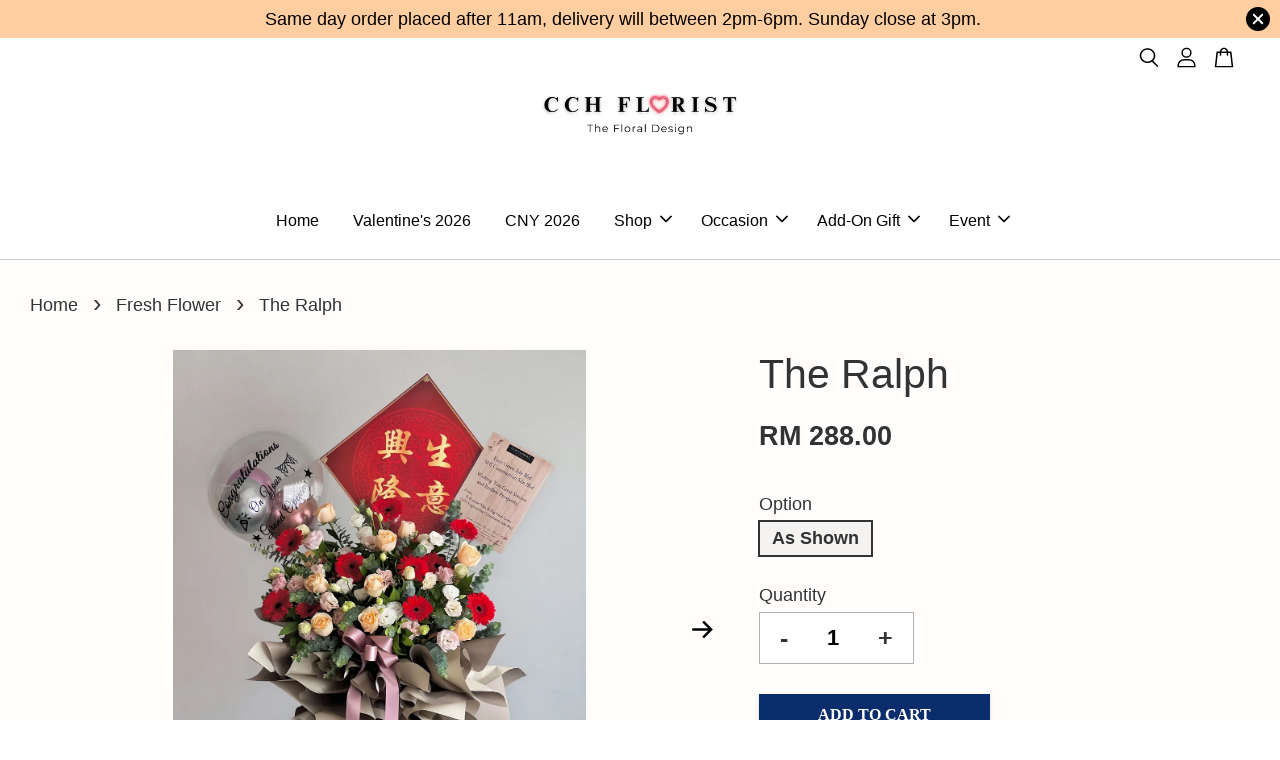

--- FILE ---
content_type: text/html; charset=UTF-8
request_url: https://m.cchflorist.com/collections/fresh-flower-1/products/the-ralph-
body_size: 39667
content:
<!doctype html>
<!--[if lt IE 7]><html class="no-js lt-ie9 lt-ie8 lt-ie7" lang="en"> <![endif]-->
<!--[if IE 7]><html class="no-js lt-ie9 lt-ie8" lang="en"> <![endif]-->
<!--[if IE 8]><html class="no-js lt-ie9" lang="en"> <![endif]-->
<!--[if IE 9 ]><html class="ie9 no-js"> <![endif]-->
<!--[if (gt IE 9)|!(IE)]><!--> <html class="no-js"> <!--<![endif]-->
<head>
  <!-- Google Tag Manager -->
<script>(function(w,d,s,l,i){w[l]=w[l]||[];w[l].push({'gtm.start':
new Date().getTime(),event:'gtm.js'});var f=d.getElementsByTagName(s)[0],
j=d.createElement(s),dl=l!='dataLayer'?'&l='+l:'';j.async=true;j.src=
'https://www.googletagmanager.com/gtm.js?id='+i+dl;f.parentNode.insertBefore(j,f);
})(window,document,'script','dataLayer','GTM-TZSQV47');</script>
<!-- End Google Tag Manager -->

  <meta name="facebook-domain-verification" content="ovitl1ulotio5w1tfqnqfbkb584ggr" />  

 <!-- Facebook Pixel Code -->
<script>
!function(f,b,e,v,n,t,s)
{if(f.fbq)return;n=f.fbq=function(){n.callMethod?
n.callMethod.apply(n,arguments):n.queue.push(arguments)};
if(!f._fbq)f._fbq=n;n.push=n;n.loaded=!0;n.version='2.0';
n.queue=[];t=b.createElement(e);t.async=!0;
t.src=v;s=b.getElementsByTagName(e)[0];
s.parentNode.insertBefore(t,s)}(window, document,'script',
'https://connect.facebook.net/en_US/fbevents.js');
fbq('init', '566241044729825');
fbq('track', 'PageView');
</script>
<noscript><img height="1" width="1" style="display:none"
src="https://www.facebook.com/tr?id=566241044729825&ev=PageView&noscript=1"
/></noscript>
<!-- End Facebook Pixel Code --> 
  
  <!-- Basic page needs ================================================== -->
  <meta charset="utf-8">
  <meta http-equiv="X-UA-Compatible" content="IE=edge,chrome=1">

  
  <link rel="icon" href="https://cdn.store-assets.com/s/738462/f/8535646.png" />
  

  <!-- Title and description ================================================== -->
  <title>
  The Ralph &ndash; CCH FLORIST | Fast Flower Delivery Melaka | Florist Melaka
  </title>

  
  <meta name="description" content="The perfect grandstand for all your celebratory needs. With a bright and auspicious colour scheme, &#39;The Ralph&#39; grandstand is all about happiness, success and good fortune.">
  

  <!-- Social meta ================================================== -->
  

  <meta property="og:type" content="product">
  <meta property="og:title" content="The Ralph">
  <meta property="og:url" content="https://www.cchflorist.com/products/the-ralph-">
  
  <meta property="og:image" content="https://cdn.store-assets.com/s/738462/i/89794949.jpeg?width=480&format=webp">
  <meta property="og:image:secure_url" content="https://cdn.store-assets.com/s/738462/i/89794949.jpeg?width=480&format=webp">
  
  <meta property="og:image" content="https://cdn.store-assets.com/s/738462/i/34344635.jpg?width=480&format=webp">
  <meta property="og:image:secure_url" content="https://cdn.store-assets.com/s/738462/i/34344635.jpg?width=480&format=webp">
  
  <meta property="og:price:amount" content="288">
  <meta property="og:price:currency" content="MYR">


<meta property="og:description" content="The perfect grandstand for all your celebratory needs. With a bright and auspicious colour scheme, 'The Ralph' grandstand is all about happiness, success and good fortune.">
<meta property="og:site_name" content="CCH FLORIST | Fast Flower Delivery Melaka | Florist Melaka">



  <meta name="twitter:card" content="summary">




  <meta name="twitter:title" content="The Ralph">
  <meta name="twitter:description" content="Product DescriptionFlower stand come with gerbera, eustoma, roses, eucalyptus &amp;amp; foliage.&amp;nbsp;Estimated size : 6fts (Height) x 3.2fts (Width)OccasionGrand Opening, Soft Opening, Open Ceremony, Lau">
  <meta name="twitter:image" content="">
  <meta name="twitter:image:width" content="480">
  <meta name="twitter:image:height" content="480">




  <!-- Helpers ================================================== -->
  <link rel="canonical" href="https://www.cchflorist.com/products/the-ralph-">
  <meta name="viewport" content="width=device-width, initial-scale=1.0, minimum-scale=1.0, maximum-scale=3.0">
  <meta name="theme-color" content="">

  <!-- CSS ================================================== -->
  <link href="https://store-themes.easystore.co/738462/themes/2877/assets/timber.css?t=1768471543" rel="stylesheet" type="text/css" media="screen" />
  <link href="https://store-themes.easystore.co/738462/themes/2877/assets/theme.css?t=1768471543" rel="stylesheet" type="text/css" media="screen" />

  



<link href="https://fonts.googleapis.com/css?family=Rajdhani:400,600&display=swap" rel="stylesheet">


  <script src="//ajax.googleapis.com/ajax/libs/jquery/1.11.0/jquery.min.js" type="text/javascript" ></script>
  <!-- Header hook for plugins ================================================== -->
  
<!-- ScriptTags -->
<script>window.__st={'p': 'product', 'cid': ''};</script><script src='/assets/events.js'></script><script>(function(){function asyncLoad(){var urls=['/assets/traffic.js?v=1','https://apps.easystore.co/facebook-login/script.js?shop=cchflorist-2.easy.co','https://apps.easystore.co/mobile-messaging-share/script.js?shop=cchflorist-2.easy.co','https://apps.easystore.co/google-analytics/script.js?shop=cchflorist-2.easy.co','https://apps.easystore.co/google-tag-manager/script.js?shop=cchflorist-2.easy.co','https://apps.easystore.co/google-analytics-4/script.js?shop=cchflorist-2.easy.co','https://apps.easystore.co/snow-fall/script.js?shop=cchflorist-2.easy.co&t=1764992990'];for(var i=0;i<urls.length;i++){var s=document.createElement('script');s.type='text/javascript';s.async=true;s.src=urls[i];var x=document.getElementsByTagName('script')[0];x.parentNode.insertBefore(s, x);}}window.attachEvent ? window.attachEvent('onload', asyncLoad) : window.addEventListener('load', asyncLoad, false);})();</script>
<!-- /ScriptTags -->


  
<!--[if lt IE 9]>
<script src="//cdnjs.cloudflare.com/ajax/libs/html5shiv/3.7.2/html5shiv.min.js" type="text/javascript" ></script>
<script src="https://store-themes.easystore.co/738462/themes/2877/assets/respond.min.js?t=1768471543" type="text/javascript" ></script>
<link href="https://store-themes.easystore.co/738462/themes/2877/assets/respond-proxy.html" id="respond-proxy" rel="respond-proxy" />
<link href="//m.cchflorist.com/search?q=ba0f670d0595f0d9d94d99b2b9434a77" id="respond-redirect" rel="respond-redirect" />
<script src="//m.cchflorist.com/search?q=ba0f670d0595f0d9d94d99b2b9434a77" type="text/javascript"></script>
<![endif]-->



  <script src="https://store-themes.easystore.co/738462/themes/2877/assets/modernizr.min.js?t=1768471543" type="text/javascript" ></script>

  
  
  <script>
  (function(i,s,o,g,r,a,m){i['GoogleAnalyticsObject']=r;i[r]=i[r]||function(){
  (i[r].q=i[r].q||[]).push(arguments)},i[r].l=1*new Date();a=s.createElement(o),
  m=s.getElementsByTagName(o)[0];a.async=1;a.src=g;m.parentNode.insertBefore(a,m)
  })(window,document,'script','https://www.google-analytics.com/analytics.js','ga');

  ga('create', '', 'auto','myTracker');
  ga('myTracker.send', 'pageview');

  </script>
  
<!-- Snippet:global/head: Product Property 進階規格選項 -->

                <script src="https://apps.easystore.co/assets/js/product-property/properties.js?v2.03"></script>
                <link type="text/css" rel="stylesheet" href="https://apps.easystore.co/assets/css/product-property/main.css?v2.03">
              
<!-- /Snippet -->

<!-- Snippet:global/head: Insert Code -->

<!--Ines meta pixel base code Script -->
<!-- Meta Pixel Code -->
<script>
!function(f,b,e,v,n,t,s)
{if(f.fbq)return;n=f.fbq=function(){n.callMethod?
n.callMethod.apply(n,arguments):n.queue.push(arguments)};
if(!f._fbq)f._fbq=n;n.push=n;n.loaded=!0;n.version='2.0';
n.queue=[];t=b.createElement(e);t.async=!0;
t.src=v;s=b.getElementsByTagName(e)[0];
s.parentNode.insertBefore(t,s)}(window, document,'script',
'https://connect.facebook.net/en_US/fbevents.js');
fbq('init', '224613430214282');
fbq('track', 'PageView');
</script>
<noscript><img height="1" width="1" style="display:none"
src="https://www.facebook.com/tr?id=224613430214282&ev=PageView&noscript=1"
/></noscript>
<!-- End Meta Pixel Code -->
<!-- /Snippet -->

</head>

<body id="the-ralph" class="template-product  has-sticky-btm-bar" >
<!-- Google Tag Manager (noscript) -->
<noscript><iframe src="https://www.googletagmanager.com/ns.html?id=GTM-TZSQV47"
height="0" width="0" style="display:none;visibility:hidden"></iframe></noscript>
<!-- End Google Tag Manager (noscript) -->
  <ul id="MobileNav" class="mobile-nav">
  
  <li class="mobile-nav_icon-x">
    
      




  	
  	<span class="MobileNavTrigger icon icon-x"></span>
  </li>
  
  
  <li class="mobile-nav__link" aria-haspopup="true">
    
    <a href="/" >
      Home
    </a>
    
  </li>
  
  
  <li class="mobile-nav__link" aria-haspopup="true">
    
    <a href="/collections/valentines-day" >
      Valentine's 2026
    </a>
    
  </li>
  
  
  <li class="mobile-nav__link" aria-haspopup="true">
    
    <a href="/collections/chinese-new-year-collection-2024" >
      CNY 2026
    </a>
    
  </li>
  
  
  <li class="mobile-nav__link" aria-haspopup="true">
    
    
    <a href="/collections/new-arrival" class="mobile-nav__parent-link">
      Shop
    </a>
    <span class="mobile-nav__sublist-trigger">
      <span class="icon-fallback-text mobile-nav__sublist-expand">
  <span class="icon icon-plus" aria-hidden="true"></span>
  <span class="fallback-text">+</span>
</span>
<span class="icon-fallback-text mobile-nav__sublist-contract">
  <span class="icon icon-minus" aria-hidden="true"></span>
  <span class="fallback-text">-</span>
</span>

    </span>
    <ul class="mobile-nav__sublist">
      
      
      <li class="mobile-nav__sublist-link" aria-haspopup="true">
        
        
        <a href="/collections/bouquets" class="mobile-nav__parent-link">
          Hand Bouquet
        </a>
        <span class="mobile-nav__sublist-trigger"><span class="icon-fallback-text mobile-nav__sublist-expand">
  <span class="icon icon-plus" aria-hidden="true"></span>
  <span class="fallback-text">+</span>
</span>
<span class="icon-fallback-text mobile-nav__sublist-contract">
  <span class="icon icon-minus" aria-hidden="true"></span>
  <span class="fallback-text">-</span>
</span>
</span>
        <ul class="mobile-nav__sublist"> 
          
          
          <li class="mobile-nav__sublist-link" aria-haspopup="true">
            
            <a href="/collections/rose-bouquet" >
              Roses
            </a>
            
          </li>
          
          
          <li class="mobile-nav__sublist-link" aria-haspopup="true">
            
            <a href="/collections/carnation" >
              Carnation
            </a>
            
          </li>
          
          
          <li class="mobile-nav__sublist-link" aria-haspopup="true">
            
            <a href="/collections/baby-s-breath-bouquet" >
              Baby's Breaths
            </a>
            
          </li>
          
          
          <li class="mobile-nav__sublist-link" aria-haspopup="true">
            
            <a href="/collections/tulips" >
              Tulips
            </a>
            
          </li>
          
          
          <li class="mobile-nav__sublist-link" aria-haspopup="true">
            
            <a href="/collections/sunflower-bouquet" >
              Sunflowers
            </a>
            
          </li>
          
          
          <li class="mobile-nav__sublist-link" aria-haspopup="true">
            
            <a href="/collections/lily-bouquet" >
              Lilies
            </a>
            
          </li>
          
          
          <li class="mobile-nav__sublist-link" aria-haspopup="true">
            
            <a href="/collections/soap-flower-2" >
              Soap Flower
            </a>
            
          </li>
          
          
          <li class="mobile-nav__sublist-link" aria-haspopup="true">
            
            <a href="/collections/preserved-flower-1" >
              Preserved Flower
            </a>
            
          </li>
          
          
          <li class="mobile-nav__sublist-link" aria-haspopup="true">
            
            <a href="/collections/chocolate-bouquet" >
              Chocolates
            </a>
            
          </li>
          
          
          <li class="mobile-nav__sublist-link" aria-haspopup="true">
            
            <a href="/collections/money-bouquet" >
              Customised
            </a>
            
          </li>
          
        </ul>
        
      </li>
      
      
      <li class="mobile-nav__sublist-link" aria-haspopup="true">
        
        
        <a href="/collections/congratulatory-flower-stand" class="mobile-nav__parent-link">
          Grand Opening Flower
        </a>
        <span class="mobile-nav__sublist-trigger"><span class="icon-fallback-text mobile-nav__sublist-expand">
  <span class="icon icon-plus" aria-hidden="true"></span>
  <span class="fallback-text">+</span>
</span>
<span class="icon-fallback-text mobile-nav__sublist-contract">
  <span class="icon icon-minus" aria-hidden="true"></span>
  <span class="fallback-text">-</span>
</span>
</span>
        <ul class="mobile-nav__sublist"> 
          
          
          <li class="mobile-nav__sublist-link" aria-haspopup="true">
            
            <a href="/collections/fresh-flower" >
              Flower Stand
            </a>
            
          </li>
          
          
          <li class="mobile-nav__sublist-link" aria-haspopup="true">
            
            <a href="/collections/table-arrangement" >
              Table Arrangement
            </a>
            
          </li>
          
          
          <li class="mobile-nav__sublist-link" aria-haspopup="true">
            
            <a href="/collections/fresh-flower-1" >
              Fresh Flower
            </a>
            
          </li>
          
          
          <li class="mobile-nav__sublist-link" aria-haspopup="true">
            
            <a href="/collections/artificial-flower-1" >
              Soap/Artificial/Preserved Flower
            </a>
            
          </li>
          
          
          <li class="mobile-nav__sublist-link" aria-haspopup="true">
            
            <a href="/collections/congratulations-add-on" >
              Congratulations Add On
            </a>
            
          </li>
          
        </ul>
        
      </li>
      
      
      <li class="mobile-nav__sublist-link" aria-haspopup="true">
        
        
        <a href="/collections/condolences" class="mobile-nav__parent-link">
          Funeral Flower
        </a>
        <span class="mobile-nav__sublist-trigger"><span class="icon-fallback-text mobile-nav__sublist-expand">
  <span class="icon icon-plus" aria-hidden="true"></span>
  <span class="fallback-text">+</span>
</span>
<span class="icon-fallback-text mobile-nav__sublist-contract">
  <span class="icon icon-minus" aria-hidden="true"></span>
  <span class="fallback-text">-</span>
</span>
</span>
        <ul class="mobile-nav__sublist"> 
          
          
          <li class="mobile-nav__sublist-link" aria-haspopup="true">
            
            <a href="/collections/tiers-flower" >
              Tiers Flower
            </a>
            
          </li>
          
          
          <li class="mobile-nav__sublist-link" aria-haspopup="true">
            
            <a href="/collections/condolence-box" >
              Box Stand / Tripod Stand
            </a>
            
          </li>
          
          
          <li class="mobile-nav__sublist-link" aria-haspopup="true">
            
            <a href="/collections/cross" >
              Cross/Love Shape
            </a>
            
          </li>
          
          
          <li class="mobile-nav__sublist-link" aria-haspopup="true">
            
            <a href="/collections/large-condolence-floral" >
              Large Condolence Floral
            </a>
            
          </li>
          
          
          <li class="mobile-nav__sublist-link" aria-haspopup="true">
            
            <a href="/collections/bouquet-1" >
              Sympathy Bouquet
            </a>
            
          </li>
          
          
          <li class="mobile-nav__sublist-link" aria-haspopup="true">
            
            <a href="/collections/led-flower-wreath" >
              电子花圈
            </a>
            
          </li>
          
        </ul>
        
      </li>
      
      
      <li class="mobile-nav__sublist-link" aria-haspopup="true">
        
        
        <a href="/collections/flower-box" class="mobile-nav__parent-link">
          Flower Box
        </a>
        <span class="mobile-nav__sublist-trigger"><span class="icon-fallback-text mobile-nav__sublist-expand">
  <span class="icon icon-plus" aria-hidden="true"></span>
  <span class="fallback-text">+</span>
</span>
<span class="icon-fallback-text mobile-nav__sublist-contract">
  <span class="icon icon-minus" aria-hidden="true"></span>
  <span class="fallback-text">-</span>
</span>
</span>
        <ul class="mobile-nav__sublist"> 
          
          
          <li class="mobile-nav__sublist-link" aria-haspopup="true">
            
            <a href="/collections/fresh-flower-box" >
              Fresh Flower
            </a>
            
          </li>
          
          
          <li class="mobile-nav__sublist-link" aria-haspopup="true">
            
            <a href="/collections/preserved-flower" >
              Preserved Flower
            </a>
            
          </li>
          
          
          <li class="mobile-nav__sublist-link" aria-haspopup="true">
            
            <a href="/collections/soap-flower-box" >
              Soap Flower / Artificial Flower
            </a>
            
          </li>
          
          
          <li class="mobile-nav__sublist-link" aria-haspopup="true">
            
            <a href="/collections/flower-box-chocolate" >
              Chocolate
            </a>
            
          </li>
          
        </ul>
        
      </li>
      
      
      <li class="mobile-nav__sublist-link" aria-haspopup="true">
        
        
        <a href="/collections/fruit-flower-basket" class="mobile-nav__parent-link">
          Fruit & Flower Basket
        </a>
        <span class="mobile-nav__sublist-trigger"><span class="icon-fallback-text mobile-nav__sublist-expand">
  <span class="icon icon-plus" aria-hidden="true"></span>
  <span class="fallback-text">+</span>
</span>
<span class="icon-fallback-text mobile-nav__sublist-contract">
  <span class="icon icon-minus" aria-hidden="true"></span>
  <span class="fallback-text">-</span>
</span>
</span>
        <ul class="mobile-nav__sublist"> 
          
          
          <li class="mobile-nav__sublist-link" aria-haspopup="true">
            
            <a href="/collections/flower-basket-2" >
              Flower Basket
            </a>
            
          </li>
          
          
          <li class="mobile-nav__sublist-link" aria-haspopup="true">
            
            <a href="/collections/fruit-basket" >
              Fruit Basket
            </a>
            
          </li>
          
        </ul>
        
      </li>
      
      
      <li class="mobile-nav__sublist-link" aria-haspopup="true">
        
        
        <a href="/collections/wedding-1" class="mobile-nav__parent-link">
          Wedding
        </a>
        <span class="mobile-nav__sublist-trigger"><span class="icon-fallback-text mobile-nav__sublist-expand">
  <span class="icon icon-plus" aria-hidden="true"></span>
  <span class="fallback-text">+</span>
</span>
<span class="icon-fallback-text mobile-nav__sublist-contract">
  <span class="icon icon-minus" aria-hidden="true"></span>
  <span class="fallback-text">-</span>
</span>
</span>
        <ul class="mobile-nav__sublist"> 
          
          
          <li class="mobile-nav__sublist-link" aria-haspopup="true">
            
            <a href="/collections/bridal-wedding-bouquet" >
              Bridal Bouquet
            </a>
            
          </li>
          
          
          <li class="mobile-nav__sublist-link" aria-haspopup="true">
            
            <a href="/collections/bridal-car" >
              Bridal Car
            </a>
            
          </li>
          
        </ul>
        
      </li>
      
    </ul>
    
  </li>
  
  
  <li class="mobile-nav__link" aria-haspopup="true">
    
    
    <a href="/collections/shop" class="mobile-nav__parent-link">
      Occasion
    </a>
    <span class="mobile-nav__sublist-trigger">
      <span class="icon-fallback-text mobile-nav__sublist-expand">
  <span class="icon icon-plus" aria-hidden="true"></span>
  <span class="fallback-text">+</span>
</span>
<span class="icon-fallback-text mobile-nav__sublist-contract">
  <span class="icon icon-minus" aria-hidden="true"></span>
  <span class="fallback-text">-</span>
</span>

    </span>
    <ul class="mobile-nav__sublist">
      
      
      <li class="mobile-nav__sublist-link" aria-haspopup="true">
        
        
        <a href="/collections/occasion" class="mobile-nav__parent-link">
          Love & Romance
        </a>
        <span class="mobile-nav__sublist-trigger"><span class="icon-fallback-text mobile-nav__sublist-expand">
  <span class="icon icon-plus" aria-hidden="true"></span>
  <span class="fallback-text">+</span>
</span>
<span class="icon-fallback-text mobile-nav__sublist-contract">
  <span class="icon icon-minus" aria-hidden="true"></span>
  <span class="fallback-text">-</span>
</span>
</span>
        <ul class="mobile-nav__sublist"> 
          
          
          <li class="mobile-nav__sublist-link" aria-haspopup="true">
            
            <a href="/collections/birthday" >
              Birthday
            </a>
            
          </li>
          
          
          <li class="mobile-nav__sublist-link" aria-haspopup="true">
            
            <a href="/collections/birthday-bundle" >
              Birthday Bundle
            </a>
            
          </li>
          
          
          <li class="mobile-nav__sublist-link" aria-haspopup="true">
            
            <a href="/collections/love-romance" >
              For Her
            </a>
            
          </li>
          
          
          <li class="mobile-nav__sublist-link" aria-haspopup="true">
            
            <a href="/collections/for-him" >
              For Him
            </a>
            
          </li>
          
          
          <li class="mobile-nav__sublist-link" aria-haspopup="true">
            
            <a href="/collections/anniversary" >
              Anniversary
            </a>
            
          </li>
          
          
          <li class="mobile-nav__sublist-link" aria-haspopup="true">
            
            <a href="/collections/marriage-proposal" >
              Proposal
            </a>
            
          </li>
          
          
          <li class="mobile-nav__sublist-link" aria-haspopup="true">
            
            <a href="/collections/thank-you" >
              Thank You
            </a>
            
          </li>
          
          
          <li class="mobile-nav__sublist-link" aria-haspopup="true">
            
            <a href="/collections/wedding" >
              Wedding
            </a>
            
          </li>
          
        </ul>
        
      </li>
      
      
      <li class="mobile-nav__sublist-link" aria-haspopup="true">
        
        
        <a href="/collections/special-event" class="mobile-nav__parent-link">
          Congratulations 
        </a>
        <span class="mobile-nav__sublist-trigger"><span class="icon-fallback-text mobile-nav__sublist-expand">
  <span class="icon icon-plus" aria-hidden="true"></span>
  <span class="fallback-text">+</span>
</span>
<span class="icon-fallback-text mobile-nav__sublist-contract">
  <span class="icon icon-minus" aria-hidden="true"></span>
  <span class="fallback-text">-</span>
</span>
</span>
        <ul class="mobile-nav__sublist"> 
          
          
          <li class="mobile-nav__sublist-link" aria-haspopup="true">
            
            <a href="/collections/congratulatory" >
              Congratulatory
            </a>
            
          </li>
          
          
          <li class="mobile-nav__sublist-link" aria-haspopup="true">
            
            <a href="/collections/graduation" >
              Graduation
            </a>
            
          </li>
          
          
          <li class="mobile-nav__sublist-link" aria-haspopup="true">
            
            <a href="/collections/newborn-baby-1" >
              Baby & Kid
            </a>
            
          </li>
          
        </ul>
        
      </li>
      
      
      <li class="mobile-nav__sublist-link" aria-haspopup="true">
        
        
        <a href="/collections/care-support" class="mobile-nav__parent-link">
          Care & Support
        </a>
        <span class="mobile-nav__sublist-trigger"><span class="icon-fallback-text mobile-nav__sublist-expand">
  <span class="icon icon-plus" aria-hidden="true"></span>
  <span class="fallback-text">+</span>
</span>
<span class="icon-fallback-text mobile-nav__sublist-contract">
  <span class="icon icon-minus" aria-hidden="true"></span>
  <span class="fallback-text">-</span>
</span>
</span>
        <ul class="mobile-nav__sublist"> 
          
          
          <li class="mobile-nav__sublist-link" aria-haspopup="true">
            
            <a href="/collections/get-well-soon" >
              Get Well Soon
            </a>
            
          </li>
          
          
          <li class="mobile-nav__sublist-link" aria-haspopup="true">
            
            <a href="/collections/condolences-1" >
              Condolences
            </a>
            
          </li>
          
        </ul>
        
      </li>
      
    </ul>
    
  </li>
  
  
  <li class="mobile-nav__link" aria-haspopup="true">
    
    
    <a href="/collections/add-ons-gift" class="mobile-nav__parent-link">
      Add-On Gift
    </a>
    <span class="mobile-nav__sublist-trigger">
      <span class="icon-fallback-text mobile-nav__sublist-expand">
  <span class="icon icon-plus" aria-hidden="true"></span>
  <span class="fallback-text">+</span>
</span>
<span class="icon-fallback-text mobile-nav__sublist-contract">
  <span class="icon icon-minus" aria-hidden="true"></span>
  <span class="fallback-text">-</span>
</span>

    </span>
    <ul class="mobile-nav__sublist">
      
      
      <li class="mobile-nav__sublist-link" aria-haspopup="true">
        
        <a href="/collections/cake" >
          Cake
        </a>
        
      </li>
      
      
      <li class="mobile-nav__sublist-link" aria-haspopup="true">
        
        <a href="/collections/plush-toy" >
          Plush Toy
        </a>
        
      </li>
      
      
      <li class="mobile-nav__sublist-link" aria-haspopup="true">
        
        <a href="/collections/balloon" >
          Balloon
        </a>
        
      </li>
      
      
      <li class="mobile-nav__sublist-link" aria-haspopup="true">
        
        <a href="/collections/chocolate" >
          Chocolate
        </a>
        
      </li>
      
      
      <li class="mobile-nav__sublist-link" aria-haspopup="true">
        
        <a href="/collections/led-light" >
          LED Light
        </a>
        
      </li>
      
      
      <li class="mobile-nav__sublist-link" aria-haspopup="true">
        
        <a href="/collections/tonic" >
          Tonic
        </a>
        
      </li>
      
      
      <li class="mobile-nav__sublist-link" aria-haspopup="true">
        
        <a href="/collections/perfume" >
          Perfume
        </a>
        
      </li>
      
    </ul>
    
  </li>
  
  
  <li class="mobile-nav__link" aria-haspopup="true">
    
    
    <a href="/collections/special-event-1" class="mobile-nav__parent-link">
      Event
    </a>
    <span class="mobile-nav__sublist-trigger">
      <span class="icon-fallback-text mobile-nav__sublist-expand">
  <span class="icon icon-plus" aria-hidden="true"></span>
  <span class="fallback-text">+</span>
</span>
<span class="icon-fallback-text mobile-nav__sublist-contract">
  <span class="icon icon-minus" aria-hidden="true"></span>
  <span class="fallback-text">-</span>
</span>

    </span>
    <ul class="mobile-nav__sublist">
      
      
      <li class="mobile-nav__sublist-link" aria-haspopup="true">
        
        <a href="/collections/wedding-decor" >
          Wedding Decoration
        </a>
        
      </li>
      
      
      <li class="mobile-nav__sublist-link" aria-haspopup="true">
        
        <a href="/collections/funeral-service" >
          Funeral Decoration
        </a>
        
      </li>
      
    </ul>
    
  </li>
  

  

  
  
  
  <li class="mobile-nav__link">
    <a href="/account/login">Log in</a>
  </li>
  
  <li class="mobile-nav__link">
    <a href="/account/register">Create account</a>
  </li>
  
  
  
  
  <li class="mobile-nav__link header-bar__search-wrapper">
    
    <div class="header-bar__module header-bar__search mobile-nav_search">
      
  <form action="/search" method="get" class="header-bar__search-form clearfix" role="search">
    
    <button type="submit" class="btn icon-fallback-text header-bar__search-submit">
      <span class="icon icon-search" aria-hidden="true"></span>
      <span class="fallback-text">Search</span>
    </button>
    <input type="search" name="q" value="" aria-label="Search" class="header-bar__search-input" placeholder="Search" autocomplete="off">
    <div class="dropdown" id="searchDropdown"></div>
    <input type="hidden" name="search_history" id="search_history">
  </form>




<script>
  var _search_history_listings = ""
  if(_search_history_listings != "") localStorage.setItem('searchHistory', JSON.stringify(_search_history_listings));

  function clearAll() {
    localStorage.removeItem('searchHistory');
  
    var customer = "";
    if(customer) {
      // Your logic to clear all data or call an endpoint
      fetch('/account/search_histories', {
          method: 'DELETE',
          headers: {
            "Content-Type": "application/json",
            "X-Requested-With": "XMLHttpRequest"
          },
          body: JSON.stringify({
            _token: "yNSM3LWZ8BKuZTNLsL8nENZ3P7cS3qVgSIkhAXRW"
          }),
      })
      .then(response => response.json())
    }
  }
  // End - store view history in local storage
  
  // search history dropdown  
  var searchInputs = document.querySelectorAll('input[type=search]');
  
  if(searchInputs.length > 0) {
    
    searchInputs.forEach((searchInput)=>{
    
      searchInput.addEventListener('focus', function() {
        var searchDropdown = searchInput.closest('form').querySelector('#searchDropdown');
        searchDropdown.innerHTML = ''; // Clear existing items
  
        // retrieve data from local storage
        var searchHistoryData = JSON.parse(localStorage.getItem('searchHistory')) || [];
  
        // Convert JSON to string
        var search_history_json = JSON.stringify(searchHistoryData);
  
        // Set the value of the hidden input
        searchInput.closest('form').querySelector("#search_history").value = search_history_json;
  
        // create dropdown items
        var clearAllItem = document.createElement('div');
        clearAllItem.className = 'dropdown-item clear-all';
        clearAllItem.textContent = 'Clear';
        clearAllItem.addEventListener('click', function() {
            clearAll();
            searchDropdown.style.display = 'none';
            searchInput.classList.remove('is-focus');
        });
        searchDropdown.appendChild(clearAllItem);
  
        // create dropdown items
        searchHistoryData.forEach(function(item) {
          var dropdownItem = document.createElement('div');
          dropdownItem.className = 'dropdown-item';
          dropdownItem.textContent = item.term;
          dropdownItem.addEventListener('click', function() {
            searchInput.value = item.term;
            searchDropdown.style.display = 'none';
          });
          searchDropdown.appendChild(dropdownItem);
        });
  
        if(searchHistoryData.length > 0){
          // display the dropdown
          searchInput.classList.add('is-focus');
          document.body.classList.add('search-input-focus');
          searchDropdown.style.display = 'block';
        }
      });
  
      searchInput.addEventListener("focusout", (event) => {
        var searchDropdown = searchInput.closest('form').querySelector('#searchDropdown');
        searchInput.classList.remove('is-focus');
        searchDropdown.classList.add('transparent');
        setTimeout(()=>{
          searchDropdown.style.display = 'none';
          searchDropdown.classList.remove('transparent');
          document.body.classList.remove('search-input-focus');
        }, 400);
      });
    })
  }
  // End - search history dropdown
</script>
    </div>
    
  </li>
  
  
</ul>
<div id="MobileNavOutside" class="mobile-nav-outside"></div>


<div id="PageContainer" class="page-container">
  
<!-- Snippet:global/body_start: Announcement Bar -->
<link rel="stylesheet" href="https://apps.easystore.co/assets/css/annoucement-bar/slider.css?v1.01">

<input type="hidden" id="total_announcement_left" name="total_announcement_left" value="1">
<input type="hidden" id="locale" name="locale" value="en_US">

<slider-announcement-bar-app id="announcement-bar" name="announcement-bar" style="
    border: unset;
    padding: 4px 0px;
    margin: 0px;
    z-index:2999;
    background:rgba(255, 206, 159, 0.98);
    color:rgb(0, 0, 0);
    position: -webkit-sticky; position: sticky; top: 0;
">

  <div style="
    display: flex;
    justify-content: space-between;
    align-items: center;
    padding: 0px 0px;
    border-top: 0px;
    border-bottom: 0px;
    border-color: transparent;
  ">
    <div style="height: 24px;">
          </div>

    <ul style="flex-grow: 2; margin: 0px;">
            <li id="announcement_bar_0" style="
          display: flex;
          justify-content: center;
          align-items: center;
          flex-wrap: wrap;
          margin: 0px;
          width: 100%;
          word-wrap: break-word;
        ">
        Same day order placed after 11am, delivery will between 2pm-6pm. Sunday close at 3pm.
                        <input type="hidden" id="expired_at_0" name="expired_at_0" value="2024-02-12 11:55">
      </li>
          </ul>

    <div style="display: flex;">
                  <span id="announcement-close-button" name="announcement-close-button" class="announcement-close-button" style="margin-right: 10px;"></span>
          </div>
  </div>


</slider-announcement-bar-app>

<script>
  $(function() {
    var is_top_enabled =  1;

    const loadScript = function(url, callback) {
      const script = document.createElement("script");
      script.type = "text/javascript";
      // If the browser is Internet Explorer.
      if (script.readyState) {
        script.onreadystatechange = function() {
          if (script.readyState == "loaded" || script.readyState == "complete") {
            script.onreadystatechange = null;
            callback();
          }
        };
        // For any other browser.
      } else {
        script.onload = function() {
          callback();
        };
      }
      script.src = url;
      document.getElementsByTagName("head")[0].appendChild(script);
    };

    const announcementBarAppJS = function($) {

      $('#announcement-close-button').on('click', function() {
        $('#announcement-bar, #announcement-bar-top').hide();
        $('#easystore-section-header, .sticky-topbar').css('top', '');
      });
    }

    if (typeof jQuery === 'undefined') {
      loadScript('//ajax.googleapis.com/ajax/libs/jquery/1.11.2/jquery.min.js', function() {
        jQuery = jQuery.noConflict(true);
        announcementBarAppJS(jQuery);
      });
    } else {
      announcementBarAppJS(jQuery);
    }


    
    if(is_top_enabled){
      // Prevent announcement bar block header
      setTimeout(()=>{
        $('#easystore-section-header, .sticky-topbar').css('top', $('#announcement-bar').height()+'px');
      }, 2000);
    }
  });

  setInterval(function() {
    const total_announcement = "1"
    var total_announcement_left = $("#total_announcement_left").val();

    for (let i = 0; i <= total_announcement; i++) {
      const startDate = new Date();
      const endDateStr = $("#expired_at_" + i).val();
      const endDate = endDateStr == undefined ? new Date() : new Date(endDateStr.replace(/-/g, "/"));
      const seconds = (endDate.getTime() - startDate.getTime()) / 1000;

      const days = parseInt(seconds / 86400);
      const hours = parseInt((seconds % 86400) / 3600);
      const mins = parseInt((seconds % 86400 % 3600) / 60);
      const secs = parseInt((seconds % 86400 % 3600) % 60);

      // use to translate countdown unit
      // (translate based on the preferred language when save announcement bar setting)
      String.prototype.translate = function() {
        try {
          if ($("#locale").val() == "zh_TW") {
            if (this.toString() === 'day') {
              return "天";
            }
            if (this.toString() === 'hour') {
              return "小時";
            }
            if (this.toString() === 'min') {
              return "分鐘";
            }
            if (this.toString() === 'sec') {
              return "秒";
            }
          } else {
            if (this.toString() === 'day') {
              if (days > 0) {
                return "Days";
              } else {
                return "Day";
              }
            } else if (this.toString() === 'hour') {
              if (hours > 0) {
                return "Hours";
              } else {
                return "Hour";
              }
            } else if (this.toString() === 'min') {
              if (mins > 0) {
                return "Mins";
              } else {
                return "Min";
              }
            } else if (this.toString() === 'sec') {
              if (secs > 0) {
                return "Secs";
              } else {
                return "Sec";
              }
            }
          }
        } catch (error) {
          console.log("Some errors heres", error);
        }
      };

      const announcementBar_countdown = document.getElementById("announcementBar_countdown_" + i);
      if (announcementBar_countdown && seconds > 0) {

        $(announcementBar_countdown).show()
        announcementBar_countdown.innerHTML = `
          <div>
            ${days} <small>${'day'.translate()}</small>
          </div>
          <div>
            ${hours} <small>${'hour'.translate()}</small>
          </div>
          <div>
            ${mins} <small>${'min'.translate()}</small>
          </div>
          <div>
            ${secs} <small>${'sec'.translate()}</small>
          </div>
        `;


      } else if (announcementBar_countdown && seconds <= 0) {
        $("#announcement_bar_" + i).remove();
        total_announcement_left = total_announcement_left - 1;
        $("#total_announcement_left").val(total_announcement_left);
      }
    }

    showOrHide(total_announcement_left);
  }, 1000);


  function showOrHide(total_announcement_left) {
    if (total_announcement_left <= 1) {
      $("#previous-announcement-bar-button,#next-announcement-bar-button").hide();
    } else {
      $("#previous-announcement-bar-button,#next-announcement-bar-button").show();
    }

    if (total_announcement_left == 0) {
      $("#announcement-close-button").hide();
      $("#announcement-bar").hide();
      $('#announcement-bar-top').hide();
      $('#easystore-section-header, .sticky-topbar').css('top', '');
    }
  };

  let annoucementBarAutoMoveInterval = '';
  class AnnouncementBarAppSlider extends HTMLElement {
    constructor() {
      super();
      this.slider = this.querySelector('ul');
      this.sliderItems = this.querySelectorAll('li');
      this.prevButton = this.querySelector('a[name="previous"]');
      this.nextButton = this.querySelector('a[name="next"]');

      if (!this.slider || !this.nextButton) return;

      const resizeObserver = new ResizeObserver(entries => this.initPages());
      resizeObserver.observe(this.slider);

      this.slider.addEventListener('scroll', this.update.bind(this));
      this.prevButton.addEventListener('click', this.onButtonClick.bind(this));
      this.nextButton.addEventListener('click', this.onButtonClick.bind(this));


    }

    initPages() {
      const sliderItemsToShow = Array.from(this.sliderItems).filter(element => element.clientWidth > 0);
      this.sliderLastItem = sliderItemsToShow[sliderItemsToShow.length - 1];
      if (sliderItemsToShow.length === 0) return;
      this.slidesPerPage = Math.floor(this.slider.clientWidth / sliderItemsToShow[0].clientWidth);
      this.totalPages = sliderItemsToShow.length - this.slidesPerPage + 1;
      this.update();
      let self = this
      var total_announcement_left = $("#total_announcement_left").val();
      annoucementBarAutoMoveInterval = setInterval(function() {
        if (total_announcement_left > 1) {
          self.moveSlide('next')
        }
      }, 5000)
    }

    update() {
      this.currentPage = Math.round(this.slider.scrollLeft / this.sliderLastItem.clientWidth) + 1;
    }

    onButtonClick(event) {
      event.preventDefault();
      let self = this;
      self.moveSlide(event.currentTarget.name);
    }


    moveSlide(move_to) {

      clearInterval(annoucementBarAutoMoveInterval);
      let self = this;
      annoucementBarAutoMoveInterval = setInterval(function() {
        self.moveSlide('next');
      }, 5000)

      if (move_to === 'previous' && this.currentPage === 1) {
        this.slider.scrollTo({
          left: this.sliderLastItem.clientWidth * (this.totalPages - 1)
        });
      } else if (move_to === 'next' && this.currentPage === this.totalPages) {
        this.slider.scrollTo({
          left: 0
        });
      } else {
        const slideScrollPosition = move_to === 'next' ? this.slider.scrollLeft + this.sliderLastItem
          .clientWidth : this.slider.scrollLeft - this.sliderLastItem.clientWidth;
        this.slider.scrollTo({
          left: slideScrollPosition
        });
      }
    }

  }

  customElements.define('slider-announcement-bar-app', AnnouncementBarAppSlider);
</script>

<!-- /Snippet -->

<!-- Snippet:global/body_start: Console Extension -->
<div id='es_console' style='display: none;'>738462</div>
<!-- /Snippet -->


    <style>
  .search-modal__form{
    position: relative;
  }
  
  .dropdown-wrapper {
    position: relative;
  }
  
  .dropdown-wrapper:hover .dropdown {
    display: block;
  }
  
  .header-icon-nav .dropdown {
    left: -80px;
  }
  
  .dropdown {
    display: none;
    position: absolute;
    top: 100%;
    left: 0px;
    width: 100%;
    padding: 8px;
    background-color: #fff;
    z-index: 1000;
    border-radius: 5px;
    border: 1px solid rgba(var(--color-foreground), 1);
    border-top: none;
    overflow-x: hidden;
    overflow-y: auto;
    max-height: 350px;
    min-width: 150px;
    box-shadow: 0 0 5px rgba(0,0,0,0.1);
  }
    
  .dropdown a{
    text-decoration: none;
    color: #000 !important;
  }
  
  .dropdown-item {
    padding: 0.4rem 2rem;
    cursor: pointer;
    line-height: 1.4;
    overflow: hidden;
    text-overflow: ellipsis;
    white-space: nowrap;
  }
  
  .dropdown-item:hover{
    background-color: #f3f3f3;
  }
  
  .search__input.is-focus{
    border-radius: 15px;
    border-bottom-left-radius: 0;
    border-bottom-right-radius: 0;
    border: 1px solid rgba(var(--color-foreground), 1);
    border-bottom: none;
    box-shadow: none;
  }
  
  .clear-all {
    text-align: right;
    padding: 0 2rem 0.2rem;
    line-height: 1;
    font-size: 70%;
    margin-bottom: -2px;
  }
  
  .clear-all:hover{
    background-color: #fff;
  }
  
  .referral-notification {
    position: absolute;
    top: 100%;
    right: -12px;
    background: white;
    border: 1px solid #e0e0e0;
    border-radius: 8px;
    box-shadow: 0 4px 12px rgba(0, 0, 0, 0.15);
    width: 280px;
    z-index: 1000;
    padding: 16px;
    margin-top: 8px;
    font-size: 14px;
    line-height: 1.4;
  }
  
  .referral-notification::before {
    content: '';
    position: absolute;
    top: -8px;
    right: 20px;
    width: 0;
    height: 0;
    border-left: 8px solid transparent;
    border-right: 8px solid transparent;
    border-bottom: 8px solid white;
  }
  
  .referral-notification::after {
    content: '';
    position: absolute;
    top: -9px;
    right: 20px;
    width: 0;
    height: 0;
    border-left: 8px solid transparent;
    border-right: 8px solid transparent;
    border-bottom: 8px solid #e0e0e0;
  }
  
  .referral-notification h4 {
    margin: 0 0 8px 0;
    color: #2196F3;
    font-size: 16px;
    font-weight: 600;
  }
  
  .referral-notification p {
    margin: 0 0 12px 0;
    color: #666;
  }
  
  .referral-notification .referral-code {
    background: #f5f5f5;
    padding: 8px;
    border-radius: 4px;
    font-family: monospace;
    font-size: 13px;
    text-align: center;
    margin: 8px 0;
    border: 1px solid #ddd;
  }
  
  .referral-notification .close-btn {
    position: absolute;
    top: 8px;
    right: 8px;
    background: none;
    border: none;
    font-size: 18px;
    color: #999;
    cursor: pointer;
    padding: 0;
    width: 20px;
    height: 20px;
    line-height: 1;
  }
  
  .referral-notification .close-btn:hover {
    color: #333;
  }
  
  .referral-notification .action-btn {
    background: #2196F3;
    color: white;
    border: none;
    padding: 8px 16px;
    border-radius: 4px;
    cursor: pointer;
    font-size: 12px;
    margin-right: 8px;
    margin-top: 8px;
  }
  
  .referral-notification .action-btn:hover {
    background: #1976D2;
  }
  
  .referral-notification .dismiss-btn {
    background: transparent;
    color: #666;
    border: 1px solid #ddd;
    padding: 8px 16px;
    border-radius: 4px;
    cursor: pointer;
    font-size: 12px;
    margin-top: 8px;
  }
  
  .referral-notification .dismiss-btn:hover {
    background: #f5f5f5;
  }
  .referral-modal__dialog {
    transform: translate(-50%, 0);
    transition: transform var(--duration-default) ease, visibility 0s;
    z-index: 10000;
    position: fixed;
    top: 20vh;
    left: 50%;
    width: 100%;
    max-width: 350px;
    box-shadow: 0 4px 12px rgba(0, 0, 0, 0.15);
    border-radius: 12px;
    background-color: #fff;
    color: #000;
    padding: 20px;
    text-align: center;
  }
  .modal-overlay.referral-modal-overlay {
    position: fixed;
    top: 0;
    left: 0;
    width: 100%;
    height: 100%;
    background-color: rgba(0, 0, 0, 0.7);
    z-index: 2001;
    display: block;
    opacity: 1;
    transition: opacity var(--duration-default) ease, visibility 0s;
  }
</style>

<header class="header-bar logo_top-center ">
  <div class="header-bg-wrapper">
    <div class="header-wrapper wrapper">
      

      <div class="logo-header" role="banner">

              
                    <div class="h1 site-header__logo" itemscope itemtype="http://schema.org/Organization">
              
                    
                        
                      	
                          <a href="/" class="logo-wrapper" itemprop="url">
                            <img src="https://cdn.store-assets.com/s/738462/f/14723373.png?width=350&format=webp" alt="CCH FLORIST | Fast Flower Delivery Melaka | Florist Melaka" itemprop="logo">
                          </a>
                        

                    
              
                </div>
              

      </div>

      <div class="header-nav-bar medium-down--hide">
          
<ul class="site-nav" id="AccessibleNav">
  
    
    
      <li >
        <a href="/"  class="site-nav__link">Home</a>
      </li>
    
  
    
    
      <li >
        <a href="/collections/valentines-day"  class="site-nav__link">Valentine's 2026</a>
      </li>
    
  
    
    
      <li >
        <a href="/collections/chinese-new-year-collection-2024"  class="site-nav__link">CNY 2026</a>
      </li>
    
  
    
    
      
      <li class="site-nav--has-dropdown" aria-haspopup="true">
        <a href="/collections/new-arrival"  class="site-nav__link">
          Shop
          <span class="arrow-icon">
            <svg id="Layer_1" data-name="Layer 1" xmlns="http://www.w3.org/2000/svg" viewBox="0 0 100 100"><title>arrow down</title><path d="M50,78.18A7.35,7.35,0,0,1,44.82,76L3.15,34.36A7.35,7.35,0,1,1,13.55,24L50,60.44,86.45,24a7.35,7.35,0,1,1,10.4,10.4L55.21,76A7.32,7.32,0,0,1,50,78.18Z"/></svg>
          </span>
        </a>
        <ul class="site-nav__dropdown">
          
            
            
              
              <li class="site-nav_has-child">
                <a href="/collections/bouquets"  class="site-nav__link">
                  Hand Bouquet
                </a>
                <ul class="site-nav__dropdown_level-3">
                  
                    
                    
                      <li >
                        <a href="/collections/rose-bouquet"  class="site-nav__link">Roses</a>
                      </li>
                    
                  
                    
                    
                      <li >
                        <a href="/collections/carnation"  class="site-nav__link">Carnation</a>
                      </li>
                    
                  
                    
                    
                      <li >
                        <a href="/collections/baby-s-breath-bouquet"  class="site-nav__link">Baby's Breaths</a>
                      </li>
                    
                  
                    
                    
                      <li >
                        <a href="/collections/tulips"  class="site-nav__link">Tulips</a>
                      </li>
                    
                  
                    
                    
                      <li >
                        <a href="/collections/sunflower-bouquet"  class="site-nav__link">Sunflowers</a>
                      </li>
                    
                  
                    
                    
                      <li >
                        <a href="/collections/lily-bouquet"  class="site-nav__link">Lilies</a>
                      </li>
                    
                  
                    
                    
                      <li >
                        <a href="/collections/soap-flower-2"  class="site-nav__link">Soap Flower</a>
                      </li>
                    
                  
                    
                    
                      <li >
                        <a href="/collections/preserved-flower-1"  class="site-nav__link">Preserved Flower</a>
                      </li>
                    
                  
                    
                    
                      <li >
                        <a href="/collections/chocolate-bouquet"  class="site-nav__link">Chocolates</a>
                      </li>
                    
                  
                    
                    
                      <li >
                        <a href="/collections/money-bouquet"  class="site-nav__link">Customised</a>
                      </li>
                    
                  
                </ul>
              </li>
            
          
            
            
              
              <li class="site-nav_has-child">
                <a href="/collections/congratulatory-flower-stand"  class="site-nav__link">
                  Grand Opening Flower
                </a>
                <ul class="site-nav__dropdown_level-3">
                  
                    
                    
                      <li >
                        <a href="/collections/fresh-flower"  class="site-nav__link">Flower Stand</a>
                      </li>
                    
                  
                    
                    
                      <li >
                        <a href="/collections/table-arrangement"  class="site-nav__link">Table Arrangement</a>
                      </li>
                    
                  
                    
                    
                      <li >
                        <a href="/collections/fresh-flower-1"  class="site-nav__link">Fresh Flower</a>
                      </li>
                    
                  
                    
                    
                      <li >
                        <a href="/collections/artificial-flower-1"  class="site-nav__link">Soap/Artificial/Preserved Flower</a>
                      </li>
                    
                  
                    
                    
                      <li >
                        <a href="/collections/congratulations-add-on"  class="site-nav__link">Congratulations Add On</a>
                      </li>
                    
                  
                </ul>
              </li>
            
          
            
            
              
              <li class="site-nav_has-child">
                <a href="/collections/condolences"  class="site-nav__link">
                  Funeral Flower
                </a>
                <ul class="site-nav__dropdown_level-3">
                  
                    
                    
                      <li >
                        <a href="/collections/tiers-flower"  class="site-nav__link">Tiers Flower</a>
                      </li>
                    
                  
                    
                    
                      <li >
                        <a href="/collections/condolence-box"  class="site-nav__link">Box Stand / Tripod Stand</a>
                      </li>
                    
                  
                    
                    
                      <li >
                        <a href="/collections/cross"  class="site-nav__link">Cross/Love Shape</a>
                      </li>
                    
                  
                    
                    
                      <li >
                        <a href="/collections/large-condolence-floral"  class="site-nav__link">Large Condolence Floral</a>
                      </li>
                    
                  
                    
                    
                      <li >
                        <a href="/collections/bouquet-1"  class="site-nav__link">Sympathy Bouquet</a>
                      </li>
                    
                  
                    
                    
                      <li >
                        <a href="/collections/led-flower-wreath"  class="site-nav__link">电子花圈</a>
                      </li>
                    
                  
                </ul>
              </li>
            
          
            
            
              
              <li class="site-nav_has-child">
                <a href="/collections/flower-box"  class="site-nav__link">
                  Flower Box
                </a>
                <ul class="site-nav__dropdown_level-3">
                  
                    
                    
                      <li >
                        <a href="/collections/fresh-flower-box"  class="site-nav__link">Fresh Flower</a>
                      </li>
                    
                  
                    
                    
                      <li >
                        <a href="/collections/preserved-flower"  class="site-nav__link">Preserved Flower</a>
                      </li>
                    
                  
                    
                    
                      <li >
                        <a href="/collections/soap-flower-box"  class="site-nav__link">Soap Flower / Artificial Flower</a>
                      </li>
                    
                  
                    
                    
                      <li >
                        <a href="/collections/flower-box-chocolate"  class="site-nav__link">Chocolate</a>
                      </li>
                    
                  
                </ul>
              </li>
            
          
            
            
              
              <li class="site-nav_has-child">
                <a href="/collections/fruit-flower-basket"  class="site-nav__link">
                  Fruit &amp; Flower Basket
                </a>
                <ul class="site-nav__dropdown_level-3">
                  
                    
                    
                      <li >
                        <a href="/collections/flower-basket-2"  class="site-nav__link">Flower Basket</a>
                      </li>
                    
                  
                    
                    
                      <li >
                        <a href="/collections/fruit-basket"  class="site-nav__link">Fruit Basket</a>
                      </li>
                    
                  
                </ul>
              </li>
            
          
            
            
              
              <li class="site-nav_has-child">
                <a href="/collections/wedding-1"  class="site-nav__link">
                  Wedding
                </a>
                <ul class="site-nav__dropdown_level-3">
                  
                    
                    
                      <li >
                        <a href="/collections/bridal-wedding-bouquet"  class="site-nav__link">Bridal Bouquet</a>
                      </li>
                    
                  
                    
                    
                      <li >
                        <a href="/collections/bridal-car"  class="site-nav__link">Bridal Car</a>
                      </li>
                    
                  
                </ul>
              </li>
            
          
        </ul>
      </li>
    
  
    
    
      
      <li class="site-nav--has-dropdown" aria-haspopup="true">
        <a href="/collections/shop"  class="site-nav__link">
          Occasion
          <span class="arrow-icon">
            <svg id="Layer_1" data-name="Layer 1" xmlns="http://www.w3.org/2000/svg" viewBox="0 0 100 100"><title>arrow down</title><path d="M50,78.18A7.35,7.35,0,0,1,44.82,76L3.15,34.36A7.35,7.35,0,1,1,13.55,24L50,60.44,86.45,24a7.35,7.35,0,1,1,10.4,10.4L55.21,76A7.32,7.32,0,0,1,50,78.18Z"/></svg>
          </span>
        </a>
        <ul class="site-nav__dropdown">
          
            
            
              
              <li class="site-nav_has-child">
                <a href="/collections/occasion"  class="site-nav__link">
                  Love &amp; Romance
                </a>
                <ul class="site-nav__dropdown_level-3">
                  
                    
                    
                      <li >
                        <a href="/collections/birthday"  class="site-nav__link">Birthday</a>
                      </li>
                    
                  
                    
                    
                      <li >
                        <a href="/collections/birthday-bundle"  class="site-nav__link">Birthday Bundle</a>
                      </li>
                    
                  
                    
                    
                      <li >
                        <a href="/collections/love-romance"  class="site-nav__link">For Her</a>
                      </li>
                    
                  
                    
                    
                      <li >
                        <a href="/collections/for-him"  class="site-nav__link">For Him</a>
                      </li>
                    
                  
                    
                    
                      <li >
                        <a href="/collections/anniversary"  class="site-nav__link">Anniversary</a>
                      </li>
                    
                  
                    
                    
                      <li >
                        <a href="/collections/marriage-proposal"  class="site-nav__link">Proposal</a>
                      </li>
                    
                  
                    
                    
                      <li >
                        <a href="/collections/thank-you"  class="site-nav__link">Thank You</a>
                      </li>
                    
                  
                    
                    
                      <li >
                        <a href="/collections/wedding"  class="site-nav__link">Wedding</a>
                      </li>
                    
                  
                </ul>
              </li>
            
          
            
            
              
              <li class="site-nav_has-child">
                <a href="/collections/special-event"  class="site-nav__link">
                  Congratulations 
                </a>
                <ul class="site-nav__dropdown_level-3">
                  
                    
                    
                      <li >
                        <a href="/collections/congratulatory"  class="site-nav__link">Congratulatory</a>
                      </li>
                    
                  
                    
                    
                      <li >
                        <a href="/collections/graduation"  class="site-nav__link">Graduation</a>
                      </li>
                    
                  
                    
                    
                      <li >
                        <a href="/collections/newborn-baby-1"  class="site-nav__link">Baby & Kid</a>
                      </li>
                    
                  
                </ul>
              </li>
            
          
            
            
              
              <li class="site-nav_has-child">
                <a href="/collections/care-support"  class="site-nav__link">
                  Care &amp; Support
                </a>
                <ul class="site-nav__dropdown_level-3">
                  
                    
                    
                      <li >
                        <a href="/collections/get-well-soon"  class="site-nav__link">Get Well Soon</a>
                      </li>
                    
                  
                    
                    
                      <li >
                        <a href="/collections/condolences-1"  class="site-nav__link">Condolences</a>
                      </li>
                    
                  
                </ul>
              </li>
            
          
        </ul>
      </li>
    
  
    
    
      
      <li class="site-nav--has-dropdown" aria-haspopup="true">
        <a href="/collections/add-ons-gift"  class="site-nav__link">
          Add-On Gift
          <span class="arrow-icon">
            <svg id="Layer_1" data-name="Layer 1" xmlns="http://www.w3.org/2000/svg" viewBox="0 0 100 100"><title>arrow down</title><path d="M50,78.18A7.35,7.35,0,0,1,44.82,76L3.15,34.36A7.35,7.35,0,1,1,13.55,24L50,60.44,86.45,24a7.35,7.35,0,1,1,10.4,10.4L55.21,76A7.32,7.32,0,0,1,50,78.18Z"/></svg>
          </span>
        </a>
        <ul class="site-nav__dropdown">
          
            
            
              <li >
                <a href="/collections/cake"  class="site-nav__link">Cake</a>
              </li>
            
          
            
            
              <li >
                <a href="/collections/plush-toy"  class="site-nav__link">Plush Toy</a>
              </li>
            
          
            
            
              <li >
                <a href="/collections/balloon"  class="site-nav__link">Balloon</a>
              </li>
            
          
            
            
              <li >
                <a href="/collections/chocolate"  class="site-nav__link">Chocolate</a>
              </li>
            
          
            
            
              <li >
                <a href="/collections/led-light"  class="site-nav__link">LED Light</a>
              </li>
            
          
            
            
              <li >
                <a href="/collections/tonic"  class="site-nav__link">Tonic</a>
              </li>
            
          
            
            
              <li >
                <a href="/collections/perfume"  class="site-nav__link">Perfume</a>
              </li>
            
          
        </ul>
      </li>
    
  
    
    
      
      <li class="site-nav--has-dropdown" aria-haspopup="true">
        <a href="/collections/special-event-1"  class="site-nav__link">
          Event
          <span class="arrow-icon">
            <svg id="Layer_1" data-name="Layer 1" xmlns="http://www.w3.org/2000/svg" viewBox="0 0 100 100"><title>arrow down</title><path d="M50,78.18A7.35,7.35,0,0,1,44.82,76L3.15,34.36A7.35,7.35,0,1,1,13.55,24L50,60.44,86.45,24a7.35,7.35,0,1,1,10.4,10.4L55.21,76A7.32,7.32,0,0,1,50,78.18Z"/></svg>
          </span>
        </a>
        <ul class="site-nav__dropdown">
          
            
            
              <li >
                <a href="/collections/wedding-decor"  class="site-nav__link">Wedding Decoration</a>
              </li>
            
          
            
            
              <li >
                <a href="/collections/funeral-service"  class="site-nav__link">Funeral Decoration</a>
              </li>
            
          
        </ul>
      </li>
    
  
  
  
      
        
          
        
          
        
      
  
  
  
</ul>

      </div>

      <div class="desktop-header-nav medium-down--hide">


        <div class="header-subnav">
          






          <div class="header-icon-nav">

                

                


                
                  
                    <div class="header-bar__module">
                      
  <a class="popup-with-form" href="#search-form">
    



	<svg class="icon-search svg-icon" id="Layer_1" data-name="Layer 1" xmlns="http://www.w3.org/2000/svg" viewBox="0 0 100 100"><title>icon-search</title><path d="M68.5,65.87a35.27,35.27,0,1,0-5.4,4.5l23.11,23.1a3.5,3.5,0,1,0,5-4.94ZM14.82,41A28.47,28.47,0,1,1,43.28,69.43,28.5,28.5,0,0,1,14.82,41Z"/></svg>    

  

  </a>



<!-- form itself -->
<div id="search-form" class="white-popup-block mfp-hide popup-search">
  <div class="popup-search-content">
    <form action="/search" method="get" class="input-group search-bar" role="search">
      
      <input type="search" name="q" value="" placeholder="Search" class="input-group-field" aria-label="Search" placeholder="Search" autocomplete="off">
      <div class="dropdown" id="searchDropdown"></div>
      <input type="hidden" name="search_history" id="search_history">
      <span class="input-group-btn">
        <button type="submit" class="btn icon-fallback-text">
          <span class="icon icon-search" aria-hidden="true"></span>
          <span class="fallback-text">Search</span>
        </button>
      </span>
    </form>
  </div>
</div>

<script src="https://store-themes.easystore.co/738462/themes/2877/assets/magnific-popup.min.js?t=1768471543" type="text/javascript" ></script>
<script>
$(document).ready(function() {
	$('.popup-with-form').magnificPopup({
		type: 'inline',
		preloader: false,
		focus: '#name',
      	mainClass: 'popup-search-bg-wrapper',

		// When elemened is focused, some mobile browsers in some cases zoom in
		// It looks not nice, so we disable it:
		callbacks: {
			beforeOpen: function() {
				if($(window).width() < 700) {
					this.st.focus = false;
				} else {
					this.st.focus = '#name';
				}
			}
		}
	});
  	$('.popup-search-content').click(function(event) {
      	if($(event.target).attr('class') == "popup-search-content") {
          $.magnificPopup.close();
        }
    });
});
</script>


<script>
  var _search_history_listings = ""
  if(_search_history_listings != "") localStorage.setItem('searchHistory', JSON.stringify(_search_history_listings));

  function clearAll() {
    localStorage.removeItem('searchHistory');
  
    var customer = "";
    if(customer) {
      // Your logic to clear all data or call an endpoint
      fetch('/account/search_histories', {
          method: 'DELETE',
          headers: {
            "Content-Type": "application/json",
            "X-Requested-With": "XMLHttpRequest"
          },
          body: JSON.stringify({
            _token: "yNSM3LWZ8BKuZTNLsL8nENZ3P7cS3qVgSIkhAXRW"
          }),
      })
      .then(response => response.json())
    }
  }
  // End - store view history in local storage
  
  // search history dropdown  
  var searchInputs = document.querySelectorAll('input[type=search]');
  
  if(searchInputs.length > 0) {
    
    searchInputs.forEach((searchInput)=>{
    
      searchInput.addEventListener('focus', function() {
        var searchDropdown = searchInput.closest('form').querySelector('#searchDropdown');
        searchDropdown.innerHTML = ''; // Clear existing items
  
        // retrieve data from local storage
        var searchHistoryData = JSON.parse(localStorage.getItem('searchHistory')) || [];
  
        // Convert JSON to string
        var search_history_json = JSON.stringify(searchHistoryData);
  
        // Set the value of the hidden input
        searchInput.closest('form').querySelector("#search_history").value = search_history_json;
  
        // create dropdown items
        var clearAllItem = document.createElement('div');
        clearAllItem.className = 'dropdown-item clear-all';
        clearAllItem.textContent = 'Clear';
        clearAllItem.addEventListener('click', function() {
            clearAll();
            searchDropdown.style.display = 'none';
            searchInput.classList.remove('is-focus');
        });
        searchDropdown.appendChild(clearAllItem);
  
        // create dropdown items
        searchHistoryData.forEach(function(item) {
          var dropdownItem = document.createElement('div');
          dropdownItem.className = 'dropdown-item';
          dropdownItem.textContent = item.term;
          dropdownItem.addEventListener('click', function() {
            searchInput.value = item.term;
            searchDropdown.style.display = 'none';
          });
          searchDropdown.appendChild(dropdownItem);
        });
  
        if(searchHistoryData.length > 0){
          // display the dropdown
          searchInput.classList.add('is-focus');
          document.body.classList.add('search-input-focus');
          searchDropdown.style.display = 'block';
        }
      });
  
      searchInput.addEventListener("focusout", (event) => {
        var searchDropdown = searchInput.closest('form').querySelector('#searchDropdown');
        searchInput.classList.remove('is-focus');
        searchDropdown.classList.add('transparent');
        setTimeout(()=>{
          searchDropdown.style.display = 'none';
          searchDropdown.classList.remove('transparent');
          document.body.classList.remove('search-input-focus');
        }, 400);
      });
    })
  }
  // End - search history dropdown
</script>
                    </div>
                  
                




                
                  <div class="header-bar__module dropdown-wrapper">
                    
                      <a href="/account/login">



    <svg class="svg-icon" id="Layer_1" data-name="Layer 1" xmlns="http://www.w3.org/2000/svg" viewBox="0 0 100 100"><title>icon-profile</title><path d="M50,51.8A24.4,24.4,0,1,0,25.6,27.4,24.43,24.43,0,0,0,50,51.8ZM50,10A17.4,17.4,0,1,1,32.6,27.4,17.43,17.43,0,0,1,50,10Z"/><path d="M62.66,57.66H37.34a30.54,30.54,0,0,0-30.5,30.5V93.5a3.5,3.5,0,0,0,3.5,3.5H89.66a3.5,3.5,0,0,0,3.5-3.5V88.16A30.54,30.54,0,0,0,62.66,57.66ZM86.16,90H13.84V88.16a23.53,23.53,0,0,1,23.5-23.5H62.66a23.53,23.53,0,0,1,23.5,23.5Z"/></svg>

  
</a>

                      <!-- Referral Notification Popup for Desktop -->
                      <div id="referralNotification" class="referral-notification" style="display: none;">
                        <button class="close-btn" onclick="dismissReferralNotification()">&times;</button>
                        <div style="text-align: center; margin-bottom: 16px;">
                          <div style="width: 100px; height: 100px; margin: 0 auto;">
                            <img src="https://resources.easystore.co/storefront/icons/channels/vector_referral_program.svg">
                          </div>
                        </div>
                        <p id="referralSignupMessage" style="text-align: center; font-size: 14px; color: #666; margin: 0 0 20px 0;">
                          Your friend gifted you   credit! Sign up now to redeem.
                        </p>
                        <div style="text-align: center;">
                          <button class="btn" onclick="goToSignupPage()" style="width: 100%; color: #fff;">
                            Sign Up
                          </button>
                        </div>
                      </div>
                    
                  </div>
                

                <div class="header-bar__module cart-page-link-wrapper">
                  <span class="header-bar__sep" aria-hidden="true"></span>
                  <a class="CartDrawerTrigger cart-page-link">
                    



	<svg class="svg-icon" id="Layer_1" data-name="Layer 1" xmlns="http://www.w3.org/2000/svg" viewBox="0 0 100 100"><title>icon-bag</title><path d="M91.78,93.11,84.17,24.44a3.5,3.5,0,0,0-3.48-3.11H69.06C67.53,10.94,59.57,3,50,3S32.47,10.94,30.94,21.33H19.31a3.5,3.5,0,0,0-3.48,3.11L8.22,93.11A3.49,3.49,0,0,0,11.69,97H88.31a3.49,3.49,0,0,0,3.47-3.89ZM50,10c5.76,0,10.6,4.83,12,11.33H38.05C39.4,14.83,44.24,10,50,10ZM15.6,90l6.84-61.67h8.23v9.84a3.5,3.5,0,0,0,7,0V28.33H62.33v9.84a3.5,3.5,0,0,0,7,0V28.33h8.23L84.4,90Z"/></svg>	

  

                    <span class="cart-count header-bar__cart-count hidden-count">0</span>
                  </a>
                </div>

          </div>
        </div>



      </div>
      
	  <div class="mobile-header-icons large--hide">
        
        <div class="large--hide">
          
  <a class="popup-with-form" href="#search-form">
    



	<svg class="icon-search svg-icon" id="Layer_1" data-name="Layer 1" xmlns="http://www.w3.org/2000/svg" viewBox="0 0 100 100"><title>icon-search</title><path d="M68.5,65.87a35.27,35.27,0,1,0-5.4,4.5l23.11,23.1a3.5,3.5,0,1,0,5-4.94ZM14.82,41A28.47,28.47,0,1,1,43.28,69.43,28.5,28.5,0,0,1,14.82,41Z"/></svg>    

  

  </a>



<!-- form itself -->
<div id="search-form" class="white-popup-block mfp-hide popup-search">
  <div class="popup-search-content">
    <form action="/search" method="get" class="input-group search-bar" role="search">
      
      <input type="search" name="q" value="" placeholder="Search" class="input-group-field" aria-label="Search" placeholder="Search" autocomplete="off">
      <div class="dropdown" id="searchDropdown"></div>
      <input type="hidden" name="search_history" id="search_history">
      <span class="input-group-btn">
        <button type="submit" class="btn icon-fallback-text">
          <span class="icon icon-search" aria-hidden="true"></span>
          <span class="fallback-text">Search</span>
        </button>
      </span>
    </form>
  </div>
</div>

<script src="https://store-themes.easystore.co/738462/themes/2877/assets/magnific-popup.min.js?t=1768471543" type="text/javascript" ></script>
<script>
$(document).ready(function() {
	$('.popup-with-form').magnificPopup({
		type: 'inline',
		preloader: false,
		focus: '#name',
      	mainClass: 'popup-search-bg-wrapper',

		// When elemened is focused, some mobile browsers in some cases zoom in
		// It looks not nice, so we disable it:
		callbacks: {
			beforeOpen: function() {
				if($(window).width() < 700) {
					this.st.focus = false;
				} else {
					this.st.focus = '#name';
				}
			}
		}
	});
  	$('.popup-search-content').click(function(event) {
      	if($(event.target).attr('class') == "popup-search-content") {
          $.magnificPopup.close();
        }
    });
});
</script>


<script>
  var _search_history_listings = ""
  if(_search_history_listings != "") localStorage.setItem('searchHistory', JSON.stringify(_search_history_listings));

  function clearAll() {
    localStorage.removeItem('searchHistory');
  
    var customer = "";
    if(customer) {
      // Your logic to clear all data or call an endpoint
      fetch('/account/search_histories', {
          method: 'DELETE',
          headers: {
            "Content-Type": "application/json",
            "X-Requested-With": "XMLHttpRequest"
          },
          body: JSON.stringify({
            _token: "yNSM3LWZ8BKuZTNLsL8nENZ3P7cS3qVgSIkhAXRW"
          }),
      })
      .then(response => response.json())
    }
  }
  // End - store view history in local storage
  
  // search history dropdown  
  var searchInputs = document.querySelectorAll('input[type=search]');
  
  if(searchInputs.length > 0) {
    
    searchInputs.forEach((searchInput)=>{
    
      searchInput.addEventListener('focus', function() {
        var searchDropdown = searchInput.closest('form').querySelector('#searchDropdown');
        searchDropdown.innerHTML = ''; // Clear existing items
  
        // retrieve data from local storage
        var searchHistoryData = JSON.parse(localStorage.getItem('searchHistory')) || [];
  
        // Convert JSON to string
        var search_history_json = JSON.stringify(searchHistoryData);
  
        // Set the value of the hidden input
        searchInput.closest('form').querySelector("#search_history").value = search_history_json;
  
        // create dropdown items
        var clearAllItem = document.createElement('div');
        clearAllItem.className = 'dropdown-item clear-all';
        clearAllItem.textContent = 'Clear';
        clearAllItem.addEventListener('click', function() {
            clearAll();
            searchDropdown.style.display = 'none';
            searchInput.classList.remove('is-focus');
        });
        searchDropdown.appendChild(clearAllItem);
  
        // create dropdown items
        searchHistoryData.forEach(function(item) {
          var dropdownItem = document.createElement('div');
          dropdownItem.className = 'dropdown-item';
          dropdownItem.textContent = item.term;
          dropdownItem.addEventListener('click', function() {
            searchInput.value = item.term;
            searchDropdown.style.display = 'none';
          });
          searchDropdown.appendChild(dropdownItem);
        });
  
        if(searchHistoryData.length > 0){
          // display the dropdown
          searchInput.classList.add('is-focus');
          document.body.classList.add('search-input-focus');
          searchDropdown.style.display = 'block';
        }
      });
  
      searchInput.addEventListener("focusout", (event) => {
        var searchDropdown = searchInput.closest('form').querySelector('#searchDropdown');
        searchInput.classList.remove('is-focus');
        searchDropdown.classList.add('transparent');
        setTimeout(()=>{
          searchDropdown.style.display = 'none';
          searchDropdown.classList.remove('transparent');
          document.body.classList.remove('search-input-focus');
        }, 400);
      });
    })
  }
  // End - search history dropdown
</script>
        </div>


        <!--  Mobile cart  -->
        <div class="large--hide">
          <a class="CartDrawerTrigger cart-page-link mobile-cart-page-link">
            



	<svg class="svg-icon" id="Layer_1" data-name="Layer 1" xmlns="http://www.w3.org/2000/svg" viewBox="0 0 100 100"><title>icon-bag</title><path d="M91.78,93.11,84.17,24.44a3.5,3.5,0,0,0-3.48-3.11H69.06C67.53,10.94,59.57,3,50,3S32.47,10.94,30.94,21.33H19.31a3.5,3.5,0,0,0-3.48,3.11L8.22,93.11A3.49,3.49,0,0,0,11.69,97H88.31a3.49,3.49,0,0,0,3.47-3.89ZM50,10c5.76,0,10.6,4.83,12,11.33H38.05C39.4,14.83,44.24,10,50,10ZM15.6,90l6.84-61.67h8.23v9.84a3.5,3.5,0,0,0,7,0V28.33H62.33v9.84a3.5,3.5,0,0,0,7,0V28.33h8.23L84.4,90Z"/></svg>	

  

            <span class="cart-count hidden-count">0</span>
          </a>
        </div>

        <!--  Mobile hamburger  -->
        <div class="large--hide">
          <a class="mobile-nav-trigger MobileNavTrigger">
            



    <svg class="svg-icon" id="Layer_1" data-name="Layer 1" xmlns="http://www.w3.org/2000/svg" viewBox="0 0 100 100"><title>icon-nav-menu</title><path d="M6.7,26.34H93a3.5,3.5,0,0,0,0-7H6.7a3.5,3.5,0,0,0,0,7Z"/><path d="M93.3,46.5H7a3.5,3.5,0,0,0,0,7H93.3a3.5,3.5,0,1,0,0-7Z"/><path d="M93.3,73.66H7a3.5,3.5,0,1,0,0,7H93.3a3.5,3.5,0,0,0,0-7Z"/></svg>

  

          </a>
        </div>
      
        
          
          <!-- Referral Notification Modal for Mobile -->
          <details-modal class="referral-modal" id="referralMobileModal">
            <details>
              <summary class="referral-modal__toggle" aria-haspopup="dialog" aria-label="Open referral modal" style="display: none;">
              </summary>
              <div class="modal-overlay referral-modal-overlay"></div>
              <div class="referral-modal__dialog" role="dialog" aria-modal="true" aria-label="Referral notification">
                <div class="referral-modal__content">
                  <button type="button" class="modal__close-button" aria-label="Close" onclick="closeMobileReferralModal()" style="position: absolute; top: 16px; right: 16px; background: none; border: none; font-size: 24px; cursor: pointer;">
                    &times;
                  </button>

                  <div style="margin-bottom: 24px;">
                    <div style="width: 120px; height: 120px; margin: 0 auto 20px;">
                      <img src="https://resources.easystore.co/storefront/icons/channels/vector_referral_program.svg" style="width: 100%; height: 100%;">
                    </div>
                  </div>

                  <p id="referralSignupMessageMobile" style="font-size: 16px; color: #333; margin: 0 0 30px 0; line-height: 1.5;">
                    Your friend gifted you   credit! Sign up now to redeem.
                  </p>

                  <button type="button" class="btn" onclick="goToSignupPageFromMobile()" style="width: 100%; color: #fff;">
                    Sign Up
                  </button>
                </div>
              </div>
            </details>
          </details-modal>
          
        
      
      </div>


    </div>
  </div>
</header>






    
    
    <main class="wrapper main-content" role="main">
      <div class="grid">
          <div class="grid__item">
            
  
            
<!-- Snippet:product/content_top: Google Analytics 4 -->
<div id="ProductDataStorage" data-product='{"id":5811430,"handle":"the-ralph-","name":"The Ralph","title":"The Ralph","url":"\/products\/the-ralph-","price":288,"price_min":"288.0","price_max":"288.0","price_varies":false,"compare_at_price":0,"compare_at_price_min":"0.0","compare_at_price_max":"0.0","compare_at_price_varies":false,"available":true,"options_with_values":[{"name":"Option","position":1,"values":["As Shown","Valentine (1\/2 - 15\/2)","Usual Date"]}],"options_by_name":{"Option":{"name":"Option","position":1,"values":["As Shown","Valentine (1\/2 - 15\/2)","Usual Date"]}},"options":["Option"],"has_only_default_variant":false,"sole_variant_id":30906759,"variants":[{"id":30906759,"title":"As Shown","sku":"","taxable":false,"barcode":"","available":true,"inventory_quantity":null,"featured_image":{"id":89794949,"alt":"image_0BF06072-3470-4F80-A789-2EEC1A38CA32_1752201128","img_url":"https:\/\/cdn.store-assets.com\/s\/738462\/i\/89794949.jpeg","src":"https:\/\/cdn.store-assets.com\/s\/738462\/i\/89794949.jpeg","height":2400,"width":1800,"position":1,"type":"Images"},"price":28800,"compare_at_price":0,"is_enabled":true,"options":["As Shown"],"option1":"As Shown","option2":null,"option3":null,"points":null}],"selected_variant":{"id":30906759,"title":"As Shown","sku":"","taxable":false,"barcode":"","available":true,"inventory_quantity":null,"featured_image":{"id":89794949,"alt":"image_0BF06072-3470-4F80-A789-2EEC1A38CA32_1752201128","img_url":"https:\/\/cdn.store-assets.com\/s\/738462\/i\/89794949.jpeg","src":"https:\/\/cdn.store-assets.com\/s\/738462\/i\/89794949.jpeg","height":2400,"width":1800,"position":1,"type":"Images"},"price":28800,"compare_at_price":0,"is_enabled":true,"options":["As Shown"],"option1":"As Shown","option2":null,"option3":null,"points":null},"first_available_variant":{"id":30906759,"title":"As Shown","sku":"","taxable":false,"barcode":"","available":true,"inventory_quantity":null,"featured_image":{"id":89794949,"alt":"image_0BF06072-3470-4F80-A789-2EEC1A38CA32_1752201128","img_url":"https:\/\/cdn.store-assets.com\/s\/738462\/i\/89794949.jpeg","src":"https:\/\/cdn.store-assets.com\/s\/738462\/i\/89794949.jpeg","height":2400,"width":1800,"position":1,"type":"Images"},"price":28800,"compare_at_price":0,"is_enabled":true,"options":["As Shown"],"option1":"As Shown","option2":null,"option3":null,"points":null},"selected_or_first_available_variant":{"id":30906759,"title":"As Shown","sku":"","taxable":false,"barcode":"","available":true,"inventory_quantity":null,"featured_image":{"id":89794949,"alt":"image_0BF06072-3470-4F80-A789-2EEC1A38CA32_1752201128","img_url":"https:\/\/cdn.store-assets.com\/s\/738462\/i\/89794949.jpeg","src":"https:\/\/cdn.store-assets.com\/s\/738462\/i\/89794949.jpeg","height":2400,"width":1800,"position":1,"type":"Images"},"price":28800,"compare_at_price":0,"is_enabled":true,"options":["As Shown"],"option1":"As Shown","option2":null,"option3":null,"points":null},"img_url":"https:\/\/cdn.store-assets.com\/s\/738462\/i\/89794949.jpeg","featured_image":{"id":89794949,"alt":"image_0BF06072-3470-4F80-A789-2EEC1A38CA32_1752201128","img_url":"https:\/\/cdn.store-assets.com\/s\/738462\/i\/89794949.jpeg","src":"https:\/\/cdn.store-assets.com\/s\/738462\/i\/89794949.jpeg","height":2400,"width":1800,"position":1,"type":"Images"},"secondary_image":{"id":34344635,"alt":"ezgif.com-gif-maker - 2021-09-08T143346.404.jpg","img_url":"https:\/\/cdn.store-assets.com\/s\/738462\/i\/34344635.jpg","src":"https:\/\/cdn.store-assets.com\/s\/738462\/i\/34344635.jpg","height":1368,"width":1024,"position":2,"type":"Images"},"images":[{"id":89794949,"alt":"image_0BF06072-3470-4F80-A789-2EEC1A38CA32_1752201128","img_url":"https:\/\/cdn.store-assets.com\/s\/738462\/i\/89794949.jpeg","src":"https:\/\/cdn.store-assets.com\/s\/738462\/i\/89794949.jpeg","height":2400,"width":1800,"position":1,"type":"Images"},{"id":34344635,"alt":"ezgif.com-gif-maker - 2021-09-08T143346.404.jpg","img_url":"https:\/\/cdn.store-assets.com\/s\/738462\/i\/34344635.jpg","src":"https:\/\/cdn.store-assets.com\/s\/738462\/i\/34344635.jpg","height":1368,"width":1024,"position":2,"type":"Images"}],"media":[{"id":89794949,"alt":"image_0BF06072-3470-4F80-A789-2EEC1A38CA32_1752201128","img_url":"https:\/\/cdn.store-assets.com\/s\/738462\/i\/89794949.jpeg","src":"https:\/\/cdn.store-assets.com\/s\/738462\/i\/89794949.jpeg","height":2400,"width":1800,"position":1,"type":"Images"},{"id":34344635,"alt":"ezgif.com-gif-maker - 2021-09-08T143346.404.jpg","img_url":"https:\/\/cdn.store-assets.com\/s\/738462\/i\/34344635.jpg","src":"https:\/\/cdn.store-assets.com\/s\/738462\/i\/34344635.jpg","height":1368,"width":1024,"position":2,"type":"Images"}],"featured_media":{"id":89794949,"alt":"image_0BF06072-3470-4F80-A789-2EEC1A38CA32_1752201128","img_url":"https:\/\/cdn.store-assets.com\/s\/738462\/i\/89794949.jpeg","src":"https:\/\/cdn.store-assets.com\/s\/738462\/i\/89794949.jpeg","height":2400,"width":1800,"position":1,"type":"Images"},"metafields":[],"expires":null,"published_at":"2025-07-11T10:32:16.000+08:00","created_at":"2021-07-27T20:04:12.000+08:00","is_wishlisted":null,"content":"<link href=\u0027\/assets\/css\/froala_style.min.css\u0027 rel=\u0027stylesheet\u0027 type=\u0027text\/css\u0027\/><div class=\u0027fr-view\u0027><h4 id=\"isPasted\" style=\"color: rgb(0, 0, 0); font-family: &quot;Times New Roman&quot;; font-size: medium; font-style: normal; font-variant-ligatures: normal; font-variant-caps: normal; letter-spacing: normal; orphans: 2; text-align: start; text-indent: 0px; text-transform: none; white-space: normal; widows: 2; word-spacing: 0px; -webkit-text-stroke-width: 0px; text-decoration-thickness: initial; text-decoration-style: initial; text-decoration-color: initial;\"><strong style=\"font-weight: 700;\"><span style=\"font-size: 24px;\">Product Description<\/span><\/strong><\/h4><p style=\"color: rgb(0, 0, 0); font-family: &quot;Times New Roman&quot;; font-size: medium; font-style: normal; font-variant-ligatures: normal; font-variant-caps: normal; font-weight: 400; letter-spacing: normal; orphans: 2; text-align: start; text-indent: 0px; text-transform: none; white-space: normal; widows: 2; word-spacing: 0px; -webkit-text-stroke-width: 0px; text-decoration-thickness: initial; text-decoration-style: initial; text-decoration-color: initial;\"><span style=\"font-size: 18px;\">Flower stand come with gerbera, eustoma, roses, eucalyptus &amp; foliage.<br style=\"color: rgb(0, 0, 0); font-family: HelveticaNeue, &quot;Helvetica Neue&quot;, Helvetica, Arial, sans-serif; font-size: medium; font-style: normal; font-variant-ligatures: normal; font-variant-caps: normal; font-weight: 400; letter-spacing: normal; orphans: 2; text-align: start; text-indent: 0px; text-transform: none; white-space: normal; widows: 2; word-spacing: 0px; -webkit-text-stroke-width: 0px; text-decoration-thickness: initial; text-decoration-style: initial; text-decoration-color: initial;\">&nbsp;<\/span><\/p><p style=\"color: rgb(0, 0, 0); font-family: &quot;Times New Roman&quot;; font-size: medium; font-style: normal; font-variant-ligatures: normal; font-variant-caps: normal; font-weight: 400; letter-spacing: normal; orphans: 2; text-align: start; text-indent: 0px; text-transform: none; white-space: normal; widows: 2; word-spacing: 0px; -webkit-text-stroke-width: 0px; text-decoration-thickness: initial; text-decoration-style: initial; text-decoration-color: initial;\"><span style=\"font-size: 18px;\"><br>Estimated size : 6fts (Height) x 3.2fts (Width)<\/span><\/p><p style=\"color: rgb(0, 0, 0); font-family: &quot;Times New Roman&quot;; font-size: medium; font-style: normal; font-variant-ligatures: normal; font-variant-caps: normal; font-weight: 400; letter-spacing: normal; orphans: 2; text-align: start; text-indent: 0px; text-transform: none; white-space: normal; widows: 2; word-spacing: 0px; -webkit-text-stroke-width: 0px; text-decoration-thickness: initial; text-decoration-style: initial; text-decoration-color: initial;\"><br><\/p><h4 style=\"color: rgb(0, 0, 0); font-family: &quot;Times New Roman&quot;; font-size: medium; font-style: normal; font-variant-ligatures: normal; font-variant-caps: normal; letter-spacing: normal; orphans: 2; text-align: start; text-indent: 0px; text-transform: none; white-space: normal; widows: 2; word-spacing: 0px; -webkit-text-stroke-width: 0px; text-decoration-thickness: initial; text-decoration-style: initial; text-decoration-color: initial;\"><strong style=\"font-weight: 700;\"><span style=\"font-size: 24px;\">Occasion<\/span><\/strong><\/h4><p style=\"color: rgb(0, 0, 0); font-family: &quot;Times New Roman&quot;; font-size: medium; font-style: normal; font-variant-ligatures: normal; font-variant-caps: normal; font-weight: 400; letter-spacing: normal; orphans: 2; text-align: start; text-indent: 0px; text-transform: none; white-space: normal; widows: 2; word-spacing: 0px; -webkit-text-stroke-width: 0px; text-decoration-thickness: initial; text-decoration-style: initial; text-decoration-color: initial;\"><span style=\"font-size: 18px;\">Grand Opening, Soft Opening, Open Ceremony, Launching<\/span><\/p><p style=\"color: rgb(0, 0, 0); font-family: &quot;Times New Roman&quot;; font-size: medium; font-style: normal; font-variant-ligatures: normal; font-variant-caps: normal; font-weight: 400; letter-spacing: normal; orphans: 2; text-align: start; text-indent: 0px; text-transform: none; white-space: normal; widows: 2; word-spacing: 0px; -webkit-text-stroke-width: 0px; text-decoration-thickness: initial; text-decoration-style: initial; text-decoration-color: initial;\"><br><\/p><h4 style=\"color: rgb(0, 0, 0); font-family: &quot;Times New Roman&quot;; font-size: medium; font-style: normal; font-variant-ligatures: normal; font-variant-caps: normal; letter-spacing: normal; orphans: 2; text-align: start; text-indent: 0px; text-transform: none; white-space: normal; widows: 2; word-spacing: 0px; -webkit-text-stroke-width: 0px; text-decoration-thickness: initial; text-decoration-style: initial; text-decoration-color: initial;\"><span style=\"font-size: 24px;\">Disclaimer<\/span><\/h4><p style=\"color: rgb(0, 0, 0); font-family: &quot;Times New Roman&quot;; font-size: medium; font-style: normal; font-variant-ligatures: normal; font-variant-caps: normal; font-weight: 400; letter-spacing: normal; orphans: 2; text-align: start; text-indent: 0px; text-transform: none; white-space: normal; widows: 2; word-spacing: 0px; -webkit-text-stroke-width: 0px; text-decoration-thickness: initial; text-decoration-style: initial; text-decoration-color: initial;\"><span style=\"font-size: 18px;\">Flowers &amp; colors may vary due to seasonality and availability, but in these rare circumstances, flowers of equal or greater value will be used. Actual product may vary due to background lightning.<\/span><\/p><p style=\"color: rgb(0, 0, 0); font-family: &quot;Times New Roman&quot;; font-size: medium; font-style: normal; font-variant-ligatures: normal; font-variant-caps: normal; font-weight: 400; letter-spacing: normal; orphans: 2; text-align: start; text-indent: 0px; text-transform: none; white-space: normal; widows: 2; word-spacing: 0px; -webkit-text-stroke-width: 0px; text-decoration-thickness: initial; text-decoration-style: initial; text-decoration-color: initial;\"><span style=\"font-size: 18px;\">For same day order placed after 11am, delivery slot will between 2-6pm.<\/span><\/p><p style=\"color: rgb(0, 0, 0); font-family: &quot;Times New Roman&quot;; font-size: medium; font-style: normal; font-variant-ligatures: normal; font-variant-caps: normal; font-weight: 400; letter-spacing: normal; orphans: 2; text-align: start; text-indent: 0px; text-transform: none; white-space: normal; widows: 2; word-spacing: 0px; -webkit-text-stroke-width: 0px; text-decoration-thickness: initial; text-decoration-style: initial; text-decoration-color: initial;\"><span style=\"font-size: 18px;\">For bulk order more than 3, kindly place order through WhatsApp.<\/span><\/p><p style=\"color: rgb(0, 0, 0); font-family: &quot;Times New Roman&quot;; font-size: medium; font-style: normal; font-variant-ligatures: normal; font-variant-caps: normal; font-weight: 400; letter-spacing: normal; orphans: 2; text-align: start; text-indent: 0px; text-transform: none; white-space: normal; widows: 2; word-spacing: 0px; -webkit-text-stroke-width: 0px; text-decoration-thickness: initial; text-decoration-style: initial; text-decoration-color: initial;\"><span style=\"font-size: 18px;\"><span id=\"isPasted\" style=\"font-size: 18px;\">**As the cost of roses increases from February 1st to February 15th, in light of Valentine\u0027s Day, we will be substituting roses with carnations.**<\/span><\/span><\/p><\/div>","description":"<link href=\u0027\/assets\/css\/froala_style.min.css\u0027 rel=\u0027stylesheet\u0027 type=\u0027text\/css\u0027\/><div class=\u0027fr-view\u0027><h4 id=\"isPasted\" style=\"color: rgb(0, 0, 0); font-family: &quot;Times New Roman&quot;; font-size: medium; font-style: normal; font-variant-ligatures: normal; font-variant-caps: normal; letter-spacing: normal; orphans: 2; text-align: start; text-indent: 0px; text-transform: none; white-space: normal; widows: 2; word-spacing: 0px; -webkit-text-stroke-width: 0px; text-decoration-thickness: initial; text-decoration-style: initial; text-decoration-color: initial;\"><strong style=\"font-weight: 700;\"><span style=\"font-size: 24px;\">Product Description<\/span><\/strong><\/h4><p style=\"color: rgb(0, 0, 0); font-family: &quot;Times New Roman&quot;; font-size: medium; font-style: normal; font-variant-ligatures: normal; font-variant-caps: normal; font-weight: 400; letter-spacing: normal; orphans: 2; text-align: start; text-indent: 0px; text-transform: none; white-space: normal; widows: 2; word-spacing: 0px; -webkit-text-stroke-width: 0px; text-decoration-thickness: initial; text-decoration-style: initial; text-decoration-color: initial;\"><span style=\"font-size: 18px;\">Flower stand come with gerbera, eustoma, roses, eucalyptus &amp; foliage.<br style=\"color: rgb(0, 0, 0); font-family: HelveticaNeue, &quot;Helvetica Neue&quot;, Helvetica, Arial, sans-serif; font-size: medium; font-style: normal; font-variant-ligatures: normal; font-variant-caps: normal; font-weight: 400; letter-spacing: normal; orphans: 2; text-align: start; text-indent: 0px; text-transform: none; white-space: normal; widows: 2; word-spacing: 0px; -webkit-text-stroke-width: 0px; text-decoration-thickness: initial; text-decoration-style: initial; text-decoration-color: initial;\">&nbsp;<\/span><\/p><p style=\"color: rgb(0, 0, 0); font-family: &quot;Times New Roman&quot;; font-size: medium; font-style: normal; font-variant-ligatures: normal; font-variant-caps: normal; font-weight: 400; letter-spacing: normal; orphans: 2; text-align: start; text-indent: 0px; text-transform: none; white-space: normal; widows: 2; word-spacing: 0px; -webkit-text-stroke-width: 0px; text-decoration-thickness: initial; text-decoration-style: initial; text-decoration-color: initial;\"><span style=\"font-size: 18px;\"><br>Estimated size : 6fts (Height) x 3.2fts (Width)<\/span><\/p><p style=\"color: rgb(0, 0, 0); font-family: &quot;Times New Roman&quot;; font-size: medium; font-style: normal; font-variant-ligatures: normal; font-variant-caps: normal; font-weight: 400; letter-spacing: normal; orphans: 2; text-align: start; text-indent: 0px; text-transform: none; white-space: normal; widows: 2; word-spacing: 0px; -webkit-text-stroke-width: 0px; text-decoration-thickness: initial; text-decoration-style: initial; text-decoration-color: initial;\"><br><\/p><h4 style=\"color: rgb(0, 0, 0); font-family: &quot;Times New Roman&quot;; font-size: medium; font-style: normal; font-variant-ligatures: normal; font-variant-caps: normal; letter-spacing: normal; orphans: 2; text-align: start; text-indent: 0px; text-transform: none; white-space: normal; widows: 2; word-spacing: 0px; -webkit-text-stroke-width: 0px; text-decoration-thickness: initial; text-decoration-style: initial; text-decoration-color: initial;\"><strong style=\"font-weight: 700;\"><span style=\"font-size: 24px;\">Occasion<\/span><\/strong><\/h4><p style=\"color: rgb(0, 0, 0); font-family: &quot;Times New Roman&quot;; font-size: medium; font-style: normal; font-variant-ligatures: normal; font-variant-caps: normal; font-weight: 400; letter-spacing: normal; orphans: 2; text-align: start; text-indent: 0px; text-transform: none; white-space: normal; widows: 2; word-spacing: 0px; -webkit-text-stroke-width: 0px; text-decoration-thickness: initial; text-decoration-style: initial; text-decoration-color: initial;\"><span style=\"font-size: 18px;\">Grand Opening, Soft Opening, Open Ceremony, Launching<\/span><\/p><p style=\"color: rgb(0, 0, 0); font-family: &quot;Times New Roman&quot;; font-size: medium; font-style: normal; font-variant-ligatures: normal; font-variant-caps: normal; font-weight: 400; letter-spacing: normal; orphans: 2; text-align: start; text-indent: 0px; text-transform: none; white-space: normal; widows: 2; word-spacing: 0px; -webkit-text-stroke-width: 0px; text-decoration-thickness: initial; text-decoration-style: initial; text-decoration-color: initial;\"><br><\/p><h4 style=\"color: rgb(0, 0, 0); font-family: &quot;Times New Roman&quot;; font-size: medium; font-style: normal; font-variant-ligatures: normal; font-variant-caps: normal; letter-spacing: normal; orphans: 2; text-align: start; text-indent: 0px; text-transform: none; white-space: normal; widows: 2; word-spacing: 0px; -webkit-text-stroke-width: 0px; text-decoration-thickness: initial; text-decoration-style: initial; text-decoration-color: initial;\"><span style=\"font-size: 24px;\">Disclaimer<\/span><\/h4><p style=\"color: rgb(0, 0, 0); font-family: &quot;Times New Roman&quot;; font-size: medium; font-style: normal; font-variant-ligatures: normal; font-variant-caps: normal; font-weight: 400; letter-spacing: normal; orphans: 2; text-align: start; text-indent: 0px; text-transform: none; white-space: normal; widows: 2; word-spacing: 0px; -webkit-text-stroke-width: 0px; text-decoration-thickness: initial; text-decoration-style: initial; text-decoration-color: initial;\"><span style=\"font-size: 18px;\">Flowers &amp; colors may vary due to seasonality and availability, but in these rare circumstances, flowers of equal or greater value will be used. Actual product may vary due to background lightning.<\/span><\/p><p style=\"color: rgb(0, 0, 0); font-family: &quot;Times New Roman&quot;; font-size: medium; font-style: normal; font-variant-ligatures: normal; font-variant-caps: normal; font-weight: 400; letter-spacing: normal; orphans: 2; text-align: start; text-indent: 0px; text-transform: none; white-space: normal; widows: 2; word-spacing: 0px; -webkit-text-stroke-width: 0px; text-decoration-thickness: initial; text-decoration-style: initial; text-decoration-color: initial;\"><span style=\"font-size: 18px;\">For same day order placed after 11am, delivery slot will between 2-6pm.<\/span><\/p><p style=\"color: rgb(0, 0, 0); font-family: &quot;Times New Roman&quot;; font-size: medium; font-style: normal; font-variant-ligatures: normal; font-variant-caps: normal; font-weight: 400; letter-spacing: normal; orphans: 2; text-align: start; text-indent: 0px; text-transform: none; white-space: normal; widows: 2; word-spacing: 0px; -webkit-text-stroke-width: 0px; text-decoration-thickness: initial; text-decoration-style: initial; text-decoration-color: initial;\"><span style=\"font-size: 18px;\">For bulk order more than 3, kindly place order through WhatsApp.<\/span><\/p><p style=\"color: rgb(0, 0, 0); font-family: &quot;Times New Roman&quot;; font-size: medium; font-style: normal; font-variant-ligatures: normal; font-variant-caps: normal; font-weight: 400; letter-spacing: normal; orphans: 2; text-align: start; text-indent: 0px; text-transform: none; white-space: normal; widows: 2; word-spacing: 0px; -webkit-text-stroke-width: 0px; text-decoration-thickness: initial; text-decoration-style: initial; text-decoration-color: initial;\"><span style=\"font-size: 18px;\"><span id=\"isPasted\" style=\"font-size: 18px;\">**As the cost of roses increases from February 1st to February 15th, in light of Valentine\u0027s Day, we will be substituting roses with carnations.**<\/span><\/span><\/p><\/div>","meta_description":"The perfect grandstand for all your celebratory needs. With a bright and auspicious colour scheme, \u0027The Ralph\u0027 grandstand is all about happiness, success and good fortune.","brands":[],"tags":[],"vendor":null,"collections":[{"handle":"congratulatory-flower-stand","title":"Grand Opening Flower"},{"handle":"fresh-flower","title":"Flower Stand"},{"handle":"fresh-flower-1","title":"Fresh Flower"},{"handle":"congratulatory","title":"Congratulatory"},{"handle":"special-event","title":"Congratulations "}],"view_history":{"product_id":5811430,"viewed_at":"2026-01-19T21:47:49.615+08:00"},"promotions":[]}' ></div>

<!-- /Snippet -->

<div itemscope itemtype="http://schema.org/Product">

  <meta itemprop="url" content="https://m.cchflorist.com/products/the-ralph-">
  <meta itemprop="image" content="https://cdn.store-assets.com/s/738462/i/89794949.jpeg?width=480&format=webp">
  

  <div class="section-header section-header--breadcrumb medium--hide small--hide">
    
<nav class="breadcrumb" role="navigation" aria-label="breadcrumbs">
  <a href="/" title="Back to the homepage">Home</a>

  

    
      <span aria-hidden="true" class="breadcrumb__sep">&rsaquo;</span>
      
        
        <a href="/collections/fresh-flower-1">Fresh Flower</a>
      
    
    <span aria-hidden="true" class="breadcrumb__sep">&rsaquo;</span>
    <span>The Ralph</span>

  
</nav>


  </div>
  
  <div class="product-single">
    <div class="grid product-single__hero">
      <div class="grid__item large--seven-twelfths">
        
        <div id="ProductPhoto" class="product-slider flexslider-has-thumbs">
          <div id="overlayZoom"></div>
          
          <div class="flexslider transparent">
            <ul class="slides">
              
              <li data-thumb="https://cdn.store-assets.com/s/738462/i/89794949.jpeg?width=1024&format=webp" id="image-id-89794949">
                <div class="slide-img product-zoomable mfp-Images" data-image-id="89794949" data-image-type="Images" href="https://cdn.store-assets.com/s/738462/i/89794949.jpeg?width=1024&format=webp">
                  <img src="https://cdn.store-assets.com/s/738462/i/89794949.jpeg?width=1024&format=webp" alt="image_0BF06072-3470-4F80-A789-2EEC1A38CA32_1752201128" onmousemove="zoomIn(event)" onmouseout="zoomOut()">
                </div>
              </li>
              
              <li data-thumb="https://cdn.store-assets.com/s/738462/i/34344635.jpg?width=1024&format=webp" id="image-id-34344635">
                <div class="slide-img product-zoomable mfp-Images" data-image-id="34344635" data-image-type="Images" href="https://cdn.store-assets.com/s/738462/i/34344635.jpg?width=1024&format=webp">
                  <img src="https://cdn.store-assets.com/s/738462/i/34344635.jpg?width=1024&format=webp" alt="ezgif.com-gif-maker - 2021-09-08T143346.404.jpg" onmousemove="zoomIn(event)" onmouseout="zoomOut()">
                </div>
              </li>
              
            </ul>
          </div>
          
        </div>


        
        <ul class="gallery hidden">
          
            
            
              <li data-image-id="89794949" class="gallery__item" data-mfp-src="https://cdn.store-assets.com/s/738462/i/89794949.jpeg?width=1024&format=webp">
              </li>
            

          
            
            
              <li data-image-id="34344635" class="gallery__item" data-mfp-src="https://cdn.store-assets.com/s/738462/i/34344635.jpg?width=1024&format=webp">
              </li>
            

          
          
        </ul>
        

        
<!-- Snippet:product/content_left: Product Label -->

<!-- /Snippet -->

      </div>
      <div class="grid__item large--five-twelfths">
          <div class="product_option-detail option_tags-wrapper">

            
            <h1 itemprop="name">The Ralph</h1>

            <div itemprop="offers" itemscope itemtype="http://schema.org/Offer">
              

              <meta itemprop="priceCurrency" content="MYR">
              <link itemprop="availability" href="https://schema.org/InStock">

              <div class="product-single__prices">
                <span id="ProductPrice" class="product-single__price" itemprop="price" content="288">
                  <span class=money data-ori-price='288.00'>RM 288.00 </span>
                </span>

                <s style="display: none;" id="ComparePrice" class="product-single__sale-price" data-expires="">
                  <span class=money data-ori-price='0.00'>RM 0.00 </span>
                </s>
                <span id="ComparePricePercent" class="product-single__sale-percent"></span>
              </div>

              <form action="/cart/add" method="post" enctype="multipart/form-data" data-addtocart='{"id":5811430,"name":"The Ralph","sku":"","price":288.0,"quantity":1,"variant":"As Shown","category":"Grand Opening Flower\u0026quot;Flower Stand\u0026quot;Fresh Flower\u0026quot;Congratulatory\u0026quot;Congratulations ","brands":""}' id="AddToCartForm">
                <input type="hidden" name="_token" value="yNSM3LWZ8BKuZTNLsL8nENZ3P7cS3qVgSIkhAXRW">
                  <style>
.sf_promo-promo-label, #sf_promo-view-more-tag, .sf_promo-label-unclickable:hover {
    color: #4089e4
}
</style>
<div class="sf_promo-tag-wrapper">
    <div id="sf_promo-tag-label"></div>
    <div class="sf_promo-tag-container">
        <div id="sf_promo-tag"></div>
        <a id="sf_promo-view-more-tag" class="sf_promo-promo-label hide" onclick="getPromotionList(true)">View More</a>
    </div>
</div>

				<div class="product-option-wrapper">
                  




                  <select name="id" id="productSelect" class="product-single__variants">
                    
                      

                        <option  selected="selected"  data-sku="" value="30906759">As Shown - <span class=money data-ori-price='28,800.00'>RM 28,800.00 </span></option>

                      
                    
                  </select>

                  
<!-- Snippet:product/field_middle: Product Property 進階規格選項 -->

 
  <div id="product-properties_5811430_1768859269" class="product-properties-wrapper"></div>

<!-- /Snippet -->

				
                  <div class="product-single__quantity">
                    <label for="Quantity">Quantity</label>
                    <div>
                      <div class="cart-qty-adjust">
                        <span class="product-single__btn-qty-adjust" data-adjust="0">
                          -
                        </span>
                        <input type="number" id="Quantity" name="quantity" value="1" min="1" class="quantity-selector cart__quantity-selector">
                        <span class="product-single__btn-qty-adjust" data-adjust="1">
                          +
                        </span>
                      </div>
                    </div>
                  </div>

                </div>
                

                <button type="submit" name="add" id="AddToCart" class="btn addToCart-btn">
                  <span id="AddToCartText">Add to Cart</span>
                </button>
                <a class="btn addToCart-btn top-addToCart-btn hide medium--hide small--hide">
                  



	<svg class="svg-icon" id="Layer_1" data-name="Layer 1" xmlns="http://www.w3.org/2000/svg" viewBox="0 0 100 100"><title>icon-bag</title><path d="M91.78,93.11,84.17,24.44a3.5,3.5,0,0,0-3.48-3.11H69.06C67.53,10.94,59.57,3,50,3S32.47,10.94,30.94,21.33H19.31a3.5,3.5,0,0,0-3.48,3.11L8.22,93.11A3.49,3.49,0,0,0,11.69,97H88.31a3.49,3.49,0,0,0,3.47-3.89ZM50,10c5.76,0,10.6,4.83,12,11.33H38.05C39.4,14.83,44.24,10,50,10ZM15.6,90l6.84-61.67h8.23v9.84a3.5,3.5,0,0,0,7,0V28.33H62.33v9.84a3.5,3.5,0,0,0,7,0V28.33h8.23L84.4,90Z"/></svg>	

  
<span id="AddToCartText">Add to Cart</span>
                </a>
                

                <div id="floating_action-bar" class="floating-action-bar large--hide">
                  <div class="floating-action-bar-wrapper">
                    
                      
                      
                      
                      
                      
                      <a href="/" class="btn btn-back-home">
                        <img src="https://cdn.easystore.blue/s/201/f/5590.png?width=150&format=webp"/>
                        <div>
                          Home
                        </div>
                      </a>
                      
                    
                    <button type="submit" id="MobileAddToCart" name="add" class="btn addToCart-btn" data-float-btn="1">
                      <span id="AddToCartText" class="AddToCartTexts">Add to Cart</span>
                    </button>
                  </div>
                </div>

              </form>

              
              <hr class="hr--clear hr--small">
            </div>

            
          </div>
      </div>
      
      <div class="grid__item">
        <link href="/assets/css/promotion.css?v2.94" rel="stylesheet" type="text/css" media="screen" />
 <style>
.sf_promo-ribbon{
  color: #4089e4;
  background-color: #4089e4
}
.sf_promo-ribbon-text,
.sf_promo-ribbon-text span{
  color: #fff;
  color: #fff;
}

</style>


  <div id="promotion-section" class="sf_promo-container">
    <div id="sf_promo-container" >
    </div>
    <div class="text-center">
      <button id="get-more-promotion" class="btn btn--secondary hide" onclick="getPromotionList(true)">View More</button>
    </div>
  </div>
  <div class="text-center">
    <button id="view-more-promotion" class="btn btn--secondary hide" onclick="expandPromoSection()">View More</button>
  </div>


<script>var shop_money_format = "<span class=money data-ori-price='{{amount}}'>RM {{amount}} </span>";</script>
<script src="/assets/js/promotion/promotion.js?v1.11" type="text/javascript"></script>

<script>

  var param = {limit:5, page:1};

  function getPromotionList(load_more){

    var element = document.getElementById("sf_promo-container"),
        promo_section = document.getElementById("promotion-section"),
        promo_btn = document.getElementById("get-more-promotion"),
        view_more_btn = document.getElementById("view-more-promotion"),
        view_more_tag_btn = document.getElementById("sf_promo-view-more-tag"),
        page_value = parseInt(param.page);

    if(load_more) {
      view_more_tag_btn.classList.add("sf_promo-is-loading");
      promo_btn.classList.add("btn--loading");
    }

    $.ajax({
      type: "GET",
      data: param,
      dataType: 'json',
      url: "/products/the-ralph-/promotions",
      success: function(response){

        document.getElementById("sf_promo-container").innerHTML += response.html;


        var promotion_tag_html = "";
        var promotion_tag_label_html = "";

        var total_addon_discount = 0;

        if(response.data.total_promotions > 0){
          promotion_tag_label_html += `<div style="display:block;"><label>Promotions</label></div>`;

          for (let promotion of response.data.promotions) {
            var label_class = "sf_promo-label-unclickable",
                svg_icon = "";
            if(promotion.promotion_applies_to == "add_on_item" && (promotion.is_free_gift == false || promotion.prerequisite_subtotal_range == null)) { 
              total_addon_discount += 1;
              label_class = "sf_promo-label-clickable";
              svg_icon = `<svg class="sf_promo-svg-icon" xmlns="http://www.w3.org/2000/svg" class="icon icon-tabler icon-tabler-chevron-right" viewBox="0 0 24 24" stroke-width="2.8" stroke="currentColor" fill="none" stroke-linecap="round" stroke-linejoin="round">
                            <path stroke="none" d="M0 0h24v24H0z" fill="none"/>
                            <polyline points="9 6 15 12 9 18" />
                          </svg>`;
            }
            promotion_tag_html +=
            ` <a onclick="promoScrollToView('${promotion.id}')" class="sf_promo-promo-label ${label_class}">
                <b class="sf_promo-tag-label-title">${promotion.title.replace('&', '&amp;').replace('>','&gt;').replace('<','&lt;').replace('/','&sol;').replace('“', '&quot;').replace("'","&#39;") }</b>${svg_icon}
              </a>
            `;
          }
        }

        if(total_addon_discount > 1 && !load_more){
          promo_section.classList.add('sf_promo-container-height-opacity','sf_promo-container-white-gradient')
          view_more_btn.classList.remove("hide");
        }else{
          promo_section.classList.remove('sf_promo-container-height-opacity','sf_promo-container-white-gradient')
          view_more_btn.classList.add("hide");
        }

        if(response.data.page_count > param.page) {
          view_more_tag_btn.classList.remove("hide");
          promo_btn.classList.remove("hide");
        }else{
          view_more_tag_btn.classList.add("hide");
          promo_btn.classList.add("hide");
        }

        document.getElementById("sf_promo-tag-label").innerHTML = promotion_tag_label_html;
        document.getElementById("sf_promo-tag").innerHTML += promotion_tag_html;

        view_more_tag_btn.classList.remove("sf_promo-is-loading");
        promo_btn.classList.remove("btn--loading");


        promoVariantDetailInitial()

        page_value = isNaN(page_value) ? 0 : page_value;
        page_value++;

        param.page = page_value;
      },
      error: function(xhr){

      }
    });
  }

  var is_show_product_page = "1"

  if(is_show_product_page){
    getPromotionList();
  }
</script>

        <div class="product-description rte" itemprop="description">
          <link href='/assets/css/froala_style.min.css' rel='stylesheet' type='text/css'/><div class='fr-view'><h4 id="isPasted" style="color: rgb(0, 0, 0); font-family: &quot;Times New Roman&quot;; font-size: medium; font-style: normal; font-variant-ligatures: normal; font-variant-caps: normal; letter-spacing: normal; orphans: 2; text-align: start; text-indent: 0px; text-transform: none; white-space: normal; widows: 2; word-spacing: 0px; -webkit-text-stroke-width: 0px; text-decoration-thickness: initial; text-decoration-style: initial; text-decoration-color: initial;"><strong style="font-weight: 700;"><span style="font-size: 24px;">Product Description</span></strong></h4><p style="color: rgb(0, 0, 0); font-family: &quot;Times New Roman&quot;; font-size: medium; font-style: normal; font-variant-ligatures: normal; font-variant-caps: normal; font-weight: 400; letter-spacing: normal; orphans: 2; text-align: start; text-indent: 0px; text-transform: none; white-space: normal; widows: 2; word-spacing: 0px; -webkit-text-stroke-width: 0px; text-decoration-thickness: initial; text-decoration-style: initial; text-decoration-color: initial;"><span style="font-size: 18px;">Flower stand come with gerbera, eustoma, roses, eucalyptus &amp; foliage.<br style="color: rgb(0, 0, 0); font-family: HelveticaNeue, &quot;Helvetica Neue&quot;, Helvetica, Arial, sans-serif; font-size: medium; font-style: normal; font-variant-ligatures: normal; font-variant-caps: normal; font-weight: 400; letter-spacing: normal; orphans: 2; text-align: start; text-indent: 0px; text-transform: none; white-space: normal; widows: 2; word-spacing: 0px; -webkit-text-stroke-width: 0px; text-decoration-thickness: initial; text-decoration-style: initial; text-decoration-color: initial;">&nbsp;</span></p><p style="color: rgb(0, 0, 0); font-family: &quot;Times New Roman&quot;; font-size: medium; font-style: normal; font-variant-ligatures: normal; font-variant-caps: normal; font-weight: 400; letter-spacing: normal; orphans: 2; text-align: start; text-indent: 0px; text-transform: none; white-space: normal; widows: 2; word-spacing: 0px; -webkit-text-stroke-width: 0px; text-decoration-thickness: initial; text-decoration-style: initial; text-decoration-color: initial;"><span style="font-size: 18px;"><br>Estimated size : 6fts (Height) x 3.2fts (Width)</span></p><p style="color: rgb(0, 0, 0); font-family: &quot;Times New Roman&quot;; font-size: medium; font-style: normal; font-variant-ligatures: normal; font-variant-caps: normal; font-weight: 400; letter-spacing: normal; orphans: 2; text-align: start; text-indent: 0px; text-transform: none; white-space: normal; widows: 2; word-spacing: 0px; -webkit-text-stroke-width: 0px; text-decoration-thickness: initial; text-decoration-style: initial; text-decoration-color: initial;"><br></p><h4 style="color: rgb(0, 0, 0); font-family: &quot;Times New Roman&quot;; font-size: medium; font-style: normal; font-variant-ligatures: normal; font-variant-caps: normal; letter-spacing: normal; orphans: 2; text-align: start; text-indent: 0px; text-transform: none; white-space: normal; widows: 2; word-spacing: 0px; -webkit-text-stroke-width: 0px; text-decoration-thickness: initial; text-decoration-style: initial; text-decoration-color: initial;"><strong style="font-weight: 700;"><span style="font-size: 24px;">Occasion</span></strong></h4><p style="color: rgb(0, 0, 0); font-family: &quot;Times New Roman&quot;; font-size: medium; font-style: normal; font-variant-ligatures: normal; font-variant-caps: normal; font-weight: 400; letter-spacing: normal; orphans: 2; text-align: start; text-indent: 0px; text-transform: none; white-space: normal; widows: 2; word-spacing: 0px; -webkit-text-stroke-width: 0px; text-decoration-thickness: initial; text-decoration-style: initial; text-decoration-color: initial;"><span style="font-size: 18px;">Grand Opening, Soft Opening, Open Ceremony, Launching</span></p><p style="color: rgb(0, 0, 0); font-family: &quot;Times New Roman&quot;; font-size: medium; font-style: normal; font-variant-ligatures: normal; font-variant-caps: normal; font-weight: 400; letter-spacing: normal; orphans: 2; text-align: start; text-indent: 0px; text-transform: none; white-space: normal; widows: 2; word-spacing: 0px; -webkit-text-stroke-width: 0px; text-decoration-thickness: initial; text-decoration-style: initial; text-decoration-color: initial;"><br></p><h4 style="color: rgb(0, 0, 0); font-family: &quot;Times New Roman&quot;; font-size: medium; font-style: normal; font-variant-ligatures: normal; font-variant-caps: normal; letter-spacing: normal; orphans: 2; text-align: start; text-indent: 0px; text-transform: none; white-space: normal; widows: 2; word-spacing: 0px; -webkit-text-stroke-width: 0px; text-decoration-thickness: initial; text-decoration-style: initial; text-decoration-color: initial;"><span style="font-size: 24px;">Disclaimer</span></h4><p style="color: rgb(0, 0, 0); font-family: &quot;Times New Roman&quot;; font-size: medium; font-style: normal; font-variant-ligatures: normal; font-variant-caps: normal; font-weight: 400; letter-spacing: normal; orphans: 2; text-align: start; text-indent: 0px; text-transform: none; white-space: normal; widows: 2; word-spacing: 0px; -webkit-text-stroke-width: 0px; text-decoration-thickness: initial; text-decoration-style: initial; text-decoration-color: initial;"><span style="font-size: 18px;">Flowers &amp; colors may vary due to seasonality and availability, but in these rare circumstances, flowers of equal or greater value will be used. Actual product may vary due to background lightning.</span></p><p style="color: rgb(0, 0, 0); font-family: &quot;Times New Roman&quot;; font-size: medium; font-style: normal; font-variant-ligatures: normal; font-variant-caps: normal; font-weight: 400; letter-spacing: normal; orphans: 2; text-align: start; text-indent: 0px; text-transform: none; white-space: normal; widows: 2; word-spacing: 0px; -webkit-text-stroke-width: 0px; text-decoration-thickness: initial; text-decoration-style: initial; text-decoration-color: initial;"><span style="font-size: 18px;">For same day order placed after 11am, delivery slot will between 2-6pm.</span></p><p style="color: rgb(0, 0, 0); font-family: &quot;Times New Roman&quot;; font-size: medium; font-style: normal; font-variant-ligatures: normal; font-variant-caps: normal; font-weight: 400; letter-spacing: normal; orphans: 2; text-align: start; text-indent: 0px; text-transform: none; white-space: normal; widows: 2; word-spacing: 0px; -webkit-text-stroke-width: 0px; text-decoration-thickness: initial; text-decoration-style: initial; text-decoration-color: initial;"><span style="font-size: 18px;">For bulk order more than 3, kindly place order through WhatsApp.</span></p><p style="color: rgb(0, 0, 0); font-family: &quot;Times New Roman&quot;; font-size: medium; font-style: normal; font-variant-ligatures: normal; font-variant-caps: normal; font-weight: 400; letter-spacing: normal; orphans: 2; text-align: start; text-indent: 0px; text-transform: none; white-space: normal; widows: 2; word-spacing: 0px; -webkit-text-stroke-width: 0px; text-decoration-thickness: initial; text-decoration-style: initial; text-decoration-color: initial;"><span style="font-size: 18px;"><span id="isPasted" style="font-size: 18px;">**As the cost of roses increases from February 1st to February 15th, in light of Valentine's Day, we will be substituting roses with carnations.**</span></span></p></div>
        </div>       
        
      </div>
    </div>
  </div>

  

</div>

<!-- Snippet:product/content_bottom: Product Property 進階規格選項 -->
  <script type="application/javascript">

    if (
      document.readyState === "complete" ||
      (document.readyState !== "loading" && !document.documentElement.doScroll)
    ) {

      getProductProperties(true, '5811430', 'product-properties_5811430_1768859269');

    } else {
      document.addEventListener("DOMContentLoaded", function(){
        getProductProperties(true, '5811430', 'product-properties_5811430_1768859269');
      });
    }

  </script>
<!-- /Snippet -->




<script src="https://store-themes.easystore.co/738462/themes/2877/assets/jquery.flexslider.min.js?t=1768471543" type="text/javascript" ></script>

<script type="text/javascript">
  $(".flexslider").addClass("transparent");
    var mobileSize = true;
	if(window.innerWidth > 768){
      	mobileSize = false;
    }
  window.timberSlider = window.timberSlider || {};

  timberSlider.cacheSelectors = function () {
    timberSlider.cache = {
      $slider: $('.flexslider')
    }
  };

  timberSlider.init = function () {
    timberSlider.cacheSelectors();
    timberSlider.sliders(); 
    $(".flexslider").removeClass("transparent");
    
  };

  timberSlider.sliders = function () {
    var $slider = timberSlider.cache.$slider,
        sliderArgs = {
          animation: 'slide',
          animationSpeed: 500,
          pauseOnHover: true,
          keyboard: false,
          slideshow: false,
          slideshowSpeed: '4000',
          smoothHeight: false,
          touch: true,
          animationLoop: false,
          controlNav: true ,
        };

    if ($slider.length) {

      if ($slider.find('li').length === 1) {
        sliderArgs.slideshow = false;
        sliderArgs.slideshowSpeed = 0;
        sliderArgs.controlNav = false;
        sliderArgs.directionNav = false;
      }

      $slider.flexslider(sliderArgs);
    }    
  };
  

  // Initialize slider on doc ready
  
  $(document).ready(function() {
    timberSlider.init();
  });

</script>




	<script src="/assets/option_selection_tag.js?v2" type="text/javascript" ></script>


<script>
  $(document).ready(function(){
     // Hide the add to cart button when price less than 0
    var money = $("#ProductPrice").find(".money").text();
    var price = Number(money.replace(/[^0-9\.]+/g,""));
    var d = $("[data-addtocart]").data("addtocart");
    var app_currency = $( "[name='currencies'] option:selected" ).val();
    d.currency = app_currency;

    

    view_cart = "View cart";
    continue_shopping = "Continue shopping";

    $("#Quantity").change(function(){
      var d = $("[data-addtocart]").data("addtocart");
      var new_val = $(this).val();  
      var app_currency = $( "[name='currencies'] option:selected" ).val();

      d.currency = app_currency; 
      d.quantity = new_val;
      $("[data-addtocart]").data("addtocart",d);
    });

    $("body").on("change",".single-option-selector",function(){

      var money = $("#ProductPrice").find(".money").text();
      var price = Number(money.replace(/[^0-9\.]+/g,""));
      var app_currency = $( "[name='currencies'] option:selected" ).val();
      var v = "";
      $(".single-option-selector input:checked").each(function( index ) {
        v += ","+ $(this).val();
      });

      d.variant = v.substring(1);
      d.price = price;
      d.currency = app_currency;
      
      if(price <= 0){
        $(".addToCart-btn, .BuyNowButton").hide();
        $("#floating_action-bar").hide();
        $(".product-single__quantity").addClass('is-hide');    
      }else{
        $(".addToCart-btn, .BuyNowButton").show();  
        $("#floating_action-bar").show();  
        $(".product-single__quantity").removeClass('is-hide');  
        $("[data-addtocart]").data("addtocart",d);
      }

    });

    // retrieve & store view history in local storage
    var productViewHistoryData = [];
    var storedProductViewHistory = localStorage.getItem('productViewHistory');

    if(storedProductViewHistory !== null) {
    	productViewHistoryData = JSON.parse(storedProductViewHistory);
    }

    if(productViewHistoryData.length > 0) {
      var currentViewedProduct = {"product_id":5811430,"viewed_at":"2026-01-19T21:47:49.615+08:00"}
      var currentViewedAt = new Date(currentViewedProduct.viewed_at);
      var matchProductID = false;
    
      productViewHistoryData.forEach(data => {
        // Check if product_id is similar
        if (data.product_id == currentViewedProduct.product_id) {
          var previousViewedAt = new Date(data.viewed_at);
          if (currentViewedAt > previousViewedAt) {
            data.viewed_at = currentViewedProduct.viewed_at;
          }
          matchProductID = true;
        }
      });
    
      // sort "viewed_at" desc
      productViewHistoryData.sort((a, b) => {
        var viewedAt1 = new Date(a.viewed_at);
        var viewedAt2 = new Date(b.viewed_at);
        return viewedAt2 - viewedAt1;
      });
    	
      if (!matchProductID) {
        productViewHistoryData.unshift(currentViewedProduct);
      }
    }
    else {
    	productViewHistoryData.push({"product_id":5811430,"viewed_at":"2026-01-19T21:47:49.615+08:00"});
    }
    
    productViewHistoryData = JSON.stringify(productViewHistoryData);
    localStorage.setItem('productViewHistory', productViewHistoryData);
  
    // End - retrieve & store view history in local storage
  });

EasyStore.money_format = "<span class=money data-ori-price='{{amount}}'>RM {{amount}} </span>";
var selectCallback = function(variant, selector) {
  // console.log('variant, selector',variant, selector);
  timber.productPage({
    money_format: "<span class=money data-ori-price='{{amount}}'>RM {{amount}} </span>",
    variant: variant,
    selector: selector,
    translations: {
      add_to_cart : "Add to Cart",
      sold_out : "Sold Out",
      unavailable : "Unavailable"
    }
  });
};

jQuery(function($) {
  // new EasyStore.OptionSelectors('productSelectTag', {
  // 	product: {"id":5811430,"handle":"the-ralph-","name":"The Ralph","title":"The Ralph","url":"\/products\/the-ralph-","price":288,"price_min":"288.0","price_max":"288.0","price_varies":false,"compare_at_price":0,"compare_at_price_min":"0.0","compare_at_price_max":"0.0","compare_at_price_varies":false,"available":true,"options_with_values":[{"name":"Option","position":1,"values":["As Shown","Valentine (1\/2 - 15\/2)","Usual Date"]}],"options_by_name":{"Option":{"name":"Option","position":1,"values":["As Shown","Valentine (1\/2 - 15\/2)","Usual Date"]}},"options":["Option"],"has_only_default_variant":false,"sole_variant_id":30906759,"variants":[{"id":30906759,"title":"As Shown","sku":"","taxable":false,"barcode":"","available":true,"inventory_quantity":null,"featured_image":{"id":89794949,"alt":"image_0BF06072-3470-4F80-A789-2EEC1A38CA32_1752201128","img_url":"https:\/\/cdn.store-assets.com\/s\/738462\/i\/89794949.jpeg","src":"https:\/\/cdn.store-assets.com\/s\/738462\/i\/89794949.jpeg","height":2400,"width":1800,"position":1,"type":"Images"},"price":28800,"compare_at_price":0,"is_enabled":true,"options":["As Shown"],"option1":"As Shown","option2":null,"option3":null,"points":null}],"selected_variant":{"id":30906759,"title":"As Shown","sku":"","taxable":false,"barcode":"","available":true,"inventory_quantity":null,"featured_image":{"id":89794949,"alt":"image_0BF06072-3470-4F80-A789-2EEC1A38CA32_1752201128","img_url":"https:\/\/cdn.store-assets.com\/s\/738462\/i\/89794949.jpeg","src":"https:\/\/cdn.store-assets.com\/s\/738462\/i\/89794949.jpeg","height":2400,"width":1800,"position":1,"type":"Images"},"price":28800,"compare_at_price":0,"is_enabled":true,"options":["As Shown"],"option1":"As Shown","option2":null,"option3":null,"points":null},"first_available_variant":{"id":30906759,"title":"As Shown","sku":"","taxable":false,"barcode":"","available":true,"inventory_quantity":null,"featured_image":{"id":89794949,"alt":"image_0BF06072-3470-4F80-A789-2EEC1A38CA32_1752201128","img_url":"https:\/\/cdn.store-assets.com\/s\/738462\/i\/89794949.jpeg","src":"https:\/\/cdn.store-assets.com\/s\/738462\/i\/89794949.jpeg","height":2400,"width":1800,"position":1,"type":"Images"},"price":28800,"compare_at_price":0,"is_enabled":true,"options":["As Shown"],"option1":"As Shown","option2":null,"option3":null,"points":null},"selected_or_first_available_variant":{"id":30906759,"title":"As Shown","sku":"","taxable":false,"barcode":"","available":true,"inventory_quantity":null,"featured_image":{"id":89794949,"alt":"image_0BF06072-3470-4F80-A789-2EEC1A38CA32_1752201128","img_url":"https:\/\/cdn.store-assets.com\/s\/738462\/i\/89794949.jpeg","src":"https:\/\/cdn.store-assets.com\/s\/738462\/i\/89794949.jpeg","height":2400,"width":1800,"position":1,"type":"Images"},"price":28800,"compare_at_price":0,"is_enabled":true,"options":["As Shown"],"option1":"As Shown","option2":null,"option3":null,"points":null},"img_url":"https:\/\/cdn.store-assets.com\/s\/738462\/i\/89794949.jpeg","featured_image":{"id":89794949,"alt":"image_0BF06072-3470-4F80-A789-2EEC1A38CA32_1752201128","img_url":"https:\/\/cdn.store-assets.com\/s\/738462\/i\/89794949.jpeg","src":"https:\/\/cdn.store-assets.com\/s\/738462\/i\/89794949.jpeg","height":2400,"width":1800,"position":1,"type":"Images"},"secondary_image":{"id":34344635,"alt":"ezgif.com-gif-maker - 2021-09-08T143346.404.jpg","img_url":"https:\/\/cdn.store-assets.com\/s\/738462\/i\/34344635.jpg","src":"https:\/\/cdn.store-assets.com\/s\/738462\/i\/34344635.jpg","height":1368,"width":1024,"position":2,"type":"Images"},"images":[{"id":89794949,"alt":"image_0BF06072-3470-4F80-A789-2EEC1A38CA32_1752201128","img_url":"https:\/\/cdn.store-assets.com\/s\/738462\/i\/89794949.jpeg","src":"https:\/\/cdn.store-assets.com\/s\/738462\/i\/89794949.jpeg","height":2400,"width":1800,"position":1,"type":"Images"},{"id":34344635,"alt":"ezgif.com-gif-maker - 2021-09-08T143346.404.jpg","img_url":"https:\/\/cdn.store-assets.com\/s\/738462\/i\/34344635.jpg","src":"https:\/\/cdn.store-assets.com\/s\/738462\/i\/34344635.jpg","height":1368,"width":1024,"position":2,"type":"Images"}],"media":[{"id":89794949,"alt":"image_0BF06072-3470-4F80-A789-2EEC1A38CA32_1752201128","img_url":"https:\/\/cdn.store-assets.com\/s\/738462\/i\/89794949.jpeg","src":"https:\/\/cdn.store-assets.com\/s\/738462\/i\/89794949.jpeg","height":2400,"width":1800,"position":1,"type":"Images"},{"id":34344635,"alt":"ezgif.com-gif-maker - 2021-09-08T143346.404.jpg","img_url":"https:\/\/cdn.store-assets.com\/s\/738462\/i\/34344635.jpg","src":"https:\/\/cdn.store-assets.com\/s\/738462\/i\/34344635.jpg","height":1368,"width":1024,"position":2,"type":"Images"}],"featured_media":{"id":89794949,"alt":"image_0BF06072-3470-4F80-A789-2EEC1A38CA32_1752201128","img_url":"https:\/\/cdn.store-assets.com\/s\/738462\/i\/89794949.jpeg","src":"https:\/\/cdn.store-assets.com\/s\/738462\/i\/89794949.jpeg","height":2400,"width":1800,"position":1,"type":"Images"},"metafields":[],"expires":null,"published_at":"2025-07-11T10:32:16.000+08:00","created_at":"2021-07-27T20:04:12.000+08:00","is_wishlisted":null,"content":"<link href='\/assets\/css\/froala_style.min.css' rel='stylesheet' type='text\/css'\/><div class='fr-view'><h4 id=\"isPasted\" style=\"color: rgb(0, 0, 0); font-family: &quot;Times New Roman&quot;; font-size: medium; font-style: normal; font-variant-ligatures: normal; font-variant-caps: normal; letter-spacing: normal; orphans: 2; text-align: start; text-indent: 0px; text-transform: none; white-space: normal; widows: 2; word-spacing: 0px; -webkit-text-stroke-width: 0px; text-decoration-thickness: initial; text-decoration-style: initial; text-decoration-color: initial;\"><strong style=\"font-weight: 700;\"><span style=\"font-size: 24px;\">Product Description<\/span><\/strong><\/h4><p style=\"color: rgb(0, 0, 0); font-family: &quot;Times New Roman&quot;; font-size: medium; font-style: normal; font-variant-ligatures: normal; font-variant-caps: normal; font-weight: 400; letter-spacing: normal; orphans: 2; text-align: start; text-indent: 0px; text-transform: none; white-space: normal; widows: 2; word-spacing: 0px; -webkit-text-stroke-width: 0px; text-decoration-thickness: initial; text-decoration-style: initial; text-decoration-color: initial;\"><span style=\"font-size: 18px;\">Flower stand come with gerbera, eustoma, roses, eucalyptus &amp; foliage.<br style=\"color: rgb(0, 0, 0); font-family: HelveticaNeue, &quot;Helvetica Neue&quot;, Helvetica, Arial, sans-serif; font-size: medium; font-style: normal; font-variant-ligatures: normal; font-variant-caps: normal; font-weight: 400; letter-spacing: normal; orphans: 2; text-align: start; text-indent: 0px; text-transform: none; white-space: normal; widows: 2; word-spacing: 0px; -webkit-text-stroke-width: 0px; text-decoration-thickness: initial; text-decoration-style: initial; text-decoration-color: initial;\">&nbsp;<\/span><\/p><p style=\"color: rgb(0, 0, 0); font-family: &quot;Times New Roman&quot;; font-size: medium; font-style: normal; font-variant-ligatures: normal; font-variant-caps: normal; font-weight: 400; letter-spacing: normal; orphans: 2; text-align: start; text-indent: 0px; text-transform: none; white-space: normal; widows: 2; word-spacing: 0px; -webkit-text-stroke-width: 0px; text-decoration-thickness: initial; text-decoration-style: initial; text-decoration-color: initial;\"><span style=\"font-size: 18px;\"><br>Estimated size : 6fts (Height) x 3.2fts (Width)<\/span><\/p><p style=\"color: rgb(0, 0, 0); font-family: &quot;Times New Roman&quot;; font-size: medium; font-style: normal; font-variant-ligatures: normal; font-variant-caps: normal; font-weight: 400; letter-spacing: normal; orphans: 2; text-align: start; text-indent: 0px; text-transform: none; white-space: normal; widows: 2; word-spacing: 0px; -webkit-text-stroke-width: 0px; text-decoration-thickness: initial; text-decoration-style: initial; text-decoration-color: initial;\"><br><\/p><h4 style=\"color: rgb(0, 0, 0); font-family: &quot;Times New Roman&quot;; font-size: medium; font-style: normal; font-variant-ligatures: normal; font-variant-caps: normal; letter-spacing: normal; orphans: 2; text-align: start; text-indent: 0px; text-transform: none; white-space: normal; widows: 2; word-spacing: 0px; -webkit-text-stroke-width: 0px; text-decoration-thickness: initial; text-decoration-style: initial; text-decoration-color: initial;\"><strong style=\"font-weight: 700;\"><span style=\"font-size: 24px;\">Occasion<\/span><\/strong><\/h4><p style=\"color: rgb(0, 0, 0); font-family: &quot;Times New Roman&quot;; font-size: medium; font-style: normal; font-variant-ligatures: normal; font-variant-caps: normal; font-weight: 400; letter-spacing: normal; orphans: 2; text-align: start; text-indent: 0px; text-transform: none; white-space: normal; widows: 2; word-spacing: 0px; -webkit-text-stroke-width: 0px; text-decoration-thickness: initial; text-decoration-style: initial; text-decoration-color: initial;\"><span style=\"font-size: 18px;\">Grand Opening, Soft Opening, Open Ceremony, Launching<\/span><\/p><p style=\"color: rgb(0, 0, 0); font-family: &quot;Times New Roman&quot;; font-size: medium; font-style: normal; font-variant-ligatures: normal; font-variant-caps: normal; font-weight: 400; letter-spacing: normal; orphans: 2; text-align: start; text-indent: 0px; text-transform: none; white-space: normal; widows: 2; word-spacing: 0px; -webkit-text-stroke-width: 0px; text-decoration-thickness: initial; text-decoration-style: initial; text-decoration-color: initial;\"><br><\/p><h4 style=\"color: rgb(0, 0, 0); font-family: &quot;Times New Roman&quot;; font-size: medium; font-style: normal; font-variant-ligatures: normal; font-variant-caps: normal; letter-spacing: normal; orphans: 2; text-align: start; text-indent: 0px; text-transform: none; white-space: normal; widows: 2; word-spacing: 0px; -webkit-text-stroke-width: 0px; text-decoration-thickness: initial; text-decoration-style: initial; text-decoration-color: initial;\"><span style=\"font-size: 24px;\">Disclaimer<\/span><\/h4><p style=\"color: rgb(0, 0, 0); font-family: &quot;Times New Roman&quot;; font-size: medium; font-style: normal; font-variant-ligatures: normal; font-variant-caps: normal; font-weight: 400; letter-spacing: normal; orphans: 2; text-align: start; text-indent: 0px; text-transform: none; white-space: normal; widows: 2; word-spacing: 0px; -webkit-text-stroke-width: 0px; text-decoration-thickness: initial; text-decoration-style: initial; text-decoration-color: initial;\"><span style=\"font-size: 18px;\">Flowers &amp; colors may vary due to seasonality and availability, but in these rare circumstances, flowers of equal or greater value will be used. Actual product may vary due to background lightning.<\/span><\/p><p style=\"color: rgb(0, 0, 0); font-family: &quot;Times New Roman&quot;; font-size: medium; font-style: normal; font-variant-ligatures: normal; font-variant-caps: normal; font-weight: 400; letter-spacing: normal; orphans: 2; text-align: start; text-indent: 0px; text-transform: none; white-space: normal; widows: 2; word-spacing: 0px; -webkit-text-stroke-width: 0px; text-decoration-thickness: initial; text-decoration-style: initial; text-decoration-color: initial;\"><span style=\"font-size: 18px;\">For same day order placed after 11am, delivery slot will between 2-6pm.<\/span><\/p><p style=\"color: rgb(0, 0, 0); font-family: &quot;Times New Roman&quot;; font-size: medium; font-style: normal; font-variant-ligatures: normal; font-variant-caps: normal; font-weight: 400; letter-spacing: normal; orphans: 2; text-align: start; text-indent: 0px; text-transform: none; white-space: normal; widows: 2; word-spacing: 0px; -webkit-text-stroke-width: 0px; text-decoration-thickness: initial; text-decoration-style: initial; text-decoration-color: initial;\"><span style=\"font-size: 18px;\">For bulk order more than 3, kindly place order through WhatsApp.<\/span><\/p><p style=\"color: rgb(0, 0, 0); font-family: &quot;Times New Roman&quot;; font-size: medium; font-style: normal; font-variant-ligatures: normal; font-variant-caps: normal; font-weight: 400; letter-spacing: normal; orphans: 2; text-align: start; text-indent: 0px; text-transform: none; white-space: normal; widows: 2; word-spacing: 0px; -webkit-text-stroke-width: 0px; text-decoration-thickness: initial; text-decoration-style: initial; text-decoration-color: initial;\"><span style=\"font-size: 18px;\"><span id=\"isPasted\" style=\"font-size: 18px;\">**As the cost of roses increases from February 1st to February 15th, in light of Valentine's Day, we will be substituting roses with carnations.**<\/span><\/span><\/p><\/div>","description":"<link href='\/assets\/css\/froala_style.min.css' rel='stylesheet' type='text\/css'\/><div class='fr-view'><h4 id=\"isPasted\" style=\"color: rgb(0, 0, 0); font-family: &quot;Times New Roman&quot;; font-size: medium; font-style: normal; font-variant-ligatures: normal; font-variant-caps: normal; letter-spacing: normal; orphans: 2; text-align: start; text-indent: 0px; text-transform: none; white-space: normal; widows: 2; word-spacing: 0px; -webkit-text-stroke-width: 0px; text-decoration-thickness: initial; text-decoration-style: initial; text-decoration-color: initial;\"><strong style=\"font-weight: 700;\"><span style=\"font-size: 24px;\">Product Description<\/span><\/strong><\/h4><p style=\"color: rgb(0, 0, 0); font-family: &quot;Times New Roman&quot;; font-size: medium; font-style: normal; font-variant-ligatures: normal; font-variant-caps: normal; font-weight: 400; letter-spacing: normal; orphans: 2; text-align: start; text-indent: 0px; text-transform: none; white-space: normal; widows: 2; word-spacing: 0px; -webkit-text-stroke-width: 0px; text-decoration-thickness: initial; text-decoration-style: initial; text-decoration-color: initial;\"><span style=\"font-size: 18px;\">Flower stand come with gerbera, eustoma, roses, eucalyptus &amp; foliage.<br style=\"color: rgb(0, 0, 0); font-family: HelveticaNeue, &quot;Helvetica Neue&quot;, Helvetica, Arial, sans-serif; font-size: medium; font-style: normal; font-variant-ligatures: normal; font-variant-caps: normal; font-weight: 400; letter-spacing: normal; orphans: 2; text-align: start; text-indent: 0px; text-transform: none; white-space: normal; widows: 2; word-spacing: 0px; -webkit-text-stroke-width: 0px; text-decoration-thickness: initial; text-decoration-style: initial; text-decoration-color: initial;\">&nbsp;<\/span><\/p><p style=\"color: rgb(0, 0, 0); font-family: &quot;Times New Roman&quot;; font-size: medium; font-style: normal; font-variant-ligatures: normal; font-variant-caps: normal; font-weight: 400; letter-spacing: normal; orphans: 2; text-align: start; text-indent: 0px; text-transform: none; white-space: normal; widows: 2; word-spacing: 0px; -webkit-text-stroke-width: 0px; text-decoration-thickness: initial; text-decoration-style: initial; text-decoration-color: initial;\"><span style=\"font-size: 18px;\"><br>Estimated size : 6fts (Height) x 3.2fts (Width)<\/span><\/p><p style=\"color: rgb(0, 0, 0); font-family: &quot;Times New Roman&quot;; font-size: medium; font-style: normal; font-variant-ligatures: normal; font-variant-caps: normal; font-weight: 400; letter-spacing: normal; orphans: 2; text-align: start; text-indent: 0px; text-transform: none; white-space: normal; widows: 2; word-spacing: 0px; -webkit-text-stroke-width: 0px; text-decoration-thickness: initial; text-decoration-style: initial; text-decoration-color: initial;\"><br><\/p><h4 style=\"color: rgb(0, 0, 0); font-family: &quot;Times New Roman&quot;; font-size: medium; font-style: normal; font-variant-ligatures: normal; font-variant-caps: normal; letter-spacing: normal; orphans: 2; text-align: start; text-indent: 0px; text-transform: none; white-space: normal; widows: 2; word-spacing: 0px; -webkit-text-stroke-width: 0px; text-decoration-thickness: initial; text-decoration-style: initial; text-decoration-color: initial;\"><strong style=\"font-weight: 700;\"><span style=\"font-size: 24px;\">Occasion<\/span><\/strong><\/h4><p style=\"color: rgb(0, 0, 0); font-family: &quot;Times New Roman&quot;; font-size: medium; font-style: normal; font-variant-ligatures: normal; font-variant-caps: normal; font-weight: 400; letter-spacing: normal; orphans: 2; text-align: start; text-indent: 0px; text-transform: none; white-space: normal; widows: 2; word-spacing: 0px; -webkit-text-stroke-width: 0px; text-decoration-thickness: initial; text-decoration-style: initial; text-decoration-color: initial;\"><span style=\"font-size: 18px;\">Grand Opening, Soft Opening, Open Ceremony, Launching<\/span><\/p><p style=\"color: rgb(0, 0, 0); font-family: &quot;Times New Roman&quot;; font-size: medium; font-style: normal; font-variant-ligatures: normal; font-variant-caps: normal; font-weight: 400; letter-spacing: normal; orphans: 2; text-align: start; text-indent: 0px; text-transform: none; white-space: normal; widows: 2; word-spacing: 0px; -webkit-text-stroke-width: 0px; text-decoration-thickness: initial; text-decoration-style: initial; text-decoration-color: initial;\"><br><\/p><h4 style=\"color: rgb(0, 0, 0); font-family: &quot;Times New Roman&quot;; font-size: medium; font-style: normal; font-variant-ligatures: normal; font-variant-caps: normal; letter-spacing: normal; orphans: 2; text-align: start; text-indent: 0px; text-transform: none; white-space: normal; widows: 2; word-spacing: 0px; -webkit-text-stroke-width: 0px; text-decoration-thickness: initial; text-decoration-style: initial; text-decoration-color: initial;\"><span style=\"font-size: 24px;\">Disclaimer<\/span><\/h4><p style=\"color: rgb(0, 0, 0); font-family: &quot;Times New Roman&quot;; font-size: medium; font-style: normal; font-variant-ligatures: normal; font-variant-caps: normal; font-weight: 400; letter-spacing: normal; orphans: 2; text-align: start; text-indent: 0px; text-transform: none; white-space: normal; widows: 2; word-spacing: 0px; -webkit-text-stroke-width: 0px; text-decoration-thickness: initial; text-decoration-style: initial; text-decoration-color: initial;\"><span style=\"font-size: 18px;\">Flowers &amp; colors may vary due to seasonality and availability, but in these rare circumstances, flowers of equal or greater value will be used. Actual product may vary due to background lightning.<\/span><\/p><p style=\"color: rgb(0, 0, 0); font-family: &quot;Times New Roman&quot;; font-size: medium; font-style: normal; font-variant-ligatures: normal; font-variant-caps: normal; font-weight: 400; letter-spacing: normal; orphans: 2; text-align: start; text-indent: 0px; text-transform: none; white-space: normal; widows: 2; word-spacing: 0px; -webkit-text-stroke-width: 0px; text-decoration-thickness: initial; text-decoration-style: initial; text-decoration-color: initial;\"><span style=\"font-size: 18px;\">For same day order placed after 11am, delivery slot will between 2-6pm.<\/span><\/p><p style=\"color: rgb(0, 0, 0); font-family: &quot;Times New Roman&quot;; font-size: medium; font-style: normal; font-variant-ligatures: normal; font-variant-caps: normal; font-weight: 400; letter-spacing: normal; orphans: 2; text-align: start; text-indent: 0px; text-transform: none; white-space: normal; widows: 2; word-spacing: 0px; -webkit-text-stroke-width: 0px; text-decoration-thickness: initial; text-decoration-style: initial; text-decoration-color: initial;\"><span style=\"font-size: 18px;\">For bulk order more than 3, kindly place order through WhatsApp.<\/span><\/p><p style=\"color: rgb(0, 0, 0); font-family: &quot;Times New Roman&quot;; font-size: medium; font-style: normal; font-variant-ligatures: normal; font-variant-caps: normal; font-weight: 400; letter-spacing: normal; orphans: 2; text-align: start; text-indent: 0px; text-transform: none; white-space: normal; widows: 2; word-spacing: 0px; -webkit-text-stroke-width: 0px; text-decoration-thickness: initial; text-decoration-style: initial; text-decoration-color: initial;\"><span style=\"font-size: 18px;\"><span id=\"isPasted\" style=\"font-size: 18px;\">**As the cost of roses increases from February 1st to February 15th, in light of Valentine's Day, we will be substituting roses with carnations.**<\/span><\/span><\/p><\/div>","meta_description":"The perfect grandstand for all your celebratory needs. With a bright and auspicious colour scheme, 'The Ralph' grandstand is all about happiness, success and good fortune.","brands":[],"tags":[],"vendor":null,"collections":[{"handle":"congratulatory-flower-stand","title":"Grand Opening Flower"},{"handle":"fresh-flower","title":"Flower Stand"},{"handle":"fresh-flower-1","title":"Fresh Flower"},{"handle":"congratulatory","title":"Congratulatory"},{"handle":"special-event","title":"Congratulations "}],"view_history":{"product_id":5811430,"viewed_at":"2026-01-19T21:47:49.615+08:00"},"promotions":[]}
  // });
  new EasyStore.OptionSelectors('productSelect', {
    product: {"id":5811430,"handle":"the-ralph-","name":"The Ralph","title":"The Ralph","url":"\/products\/the-ralph-","price":288,"price_min":"288.0","price_max":"288.0","price_varies":false,"compare_at_price":0,"compare_at_price_min":"0.0","compare_at_price_max":"0.0","compare_at_price_varies":false,"available":true,"options_with_values":[{"name":"Option","position":1,"values":["As Shown","Valentine (1\/2 - 15\/2)","Usual Date"]}],"options_by_name":{"Option":{"name":"Option","position":1,"values":["As Shown","Valentine (1\/2 - 15\/2)","Usual Date"]}},"options":["Option"],"has_only_default_variant":false,"sole_variant_id":30906759,"variants":[{"id":30906759,"title":"As Shown","sku":"","taxable":false,"barcode":"","available":true,"inventory_quantity":null,"featured_image":{"id":89794949,"alt":"image_0BF06072-3470-4F80-A789-2EEC1A38CA32_1752201128","img_url":"https:\/\/cdn.store-assets.com\/s\/738462\/i\/89794949.jpeg","src":"https:\/\/cdn.store-assets.com\/s\/738462\/i\/89794949.jpeg","height":2400,"width":1800,"position":1,"type":"Images"},"price":28800,"compare_at_price":0,"is_enabled":true,"options":["As Shown"],"option1":"As Shown","option2":null,"option3":null,"points":null}],"selected_variant":{"id":30906759,"title":"As Shown","sku":"","taxable":false,"barcode":"","available":true,"inventory_quantity":null,"featured_image":{"id":89794949,"alt":"image_0BF06072-3470-4F80-A789-2EEC1A38CA32_1752201128","img_url":"https:\/\/cdn.store-assets.com\/s\/738462\/i\/89794949.jpeg","src":"https:\/\/cdn.store-assets.com\/s\/738462\/i\/89794949.jpeg","height":2400,"width":1800,"position":1,"type":"Images"},"price":28800,"compare_at_price":0,"is_enabled":true,"options":["As Shown"],"option1":"As Shown","option2":null,"option3":null,"points":null},"first_available_variant":{"id":30906759,"title":"As Shown","sku":"","taxable":false,"barcode":"","available":true,"inventory_quantity":null,"featured_image":{"id":89794949,"alt":"image_0BF06072-3470-4F80-A789-2EEC1A38CA32_1752201128","img_url":"https:\/\/cdn.store-assets.com\/s\/738462\/i\/89794949.jpeg","src":"https:\/\/cdn.store-assets.com\/s\/738462\/i\/89794949.jpeg","height":2400,"width":1800,"position":1,"type":"Images"},"price":28800,"compare_at_price":0,"is_enabled":true,"options":["As Shown"],"option1":"As Shown","option2":null,"option3":null,"points":null},"selected_or_first_available_variant":{"id":30906759,"title":"As Shown","sku":"","taxable":false,"barcode":"","available":true,"inventory_quantity":null,"featured_image":{"id":89794949,"alt":"image_0BF06072-3470-4F80-A789-2EEC1A38CA32_1752201128","img_url":"https:\/\/cdn.store-assets.com\/s\/738462\/i\/89794949.jpeg","src":"https:\/\/cdn.store-assets.com\/s\/738462\/i\/89794949.jpeg","height":2400,"width":1800,"position":1,"type":"Images"},"price":28800,"compare_at_price":0,"is_enabled":true,"options":["As Shown"],"option1":"As Shown","option2":null,"option3":null,"points":null},"img_url":"https:\/\/cdn.store-assets.com\/s\/738462\/i\/89794949.jpeg","featured_image":{"id":89794949,"alt":"image_0BF06072-3470-4F80-A789-2EEC1A38CA32_1752201128","img_url":"https:\/\/cdn.store-assets.com\/s\/738462\/i\/89794949.jpeg","src":"https:\/\/cdn.store-assets.com\/s\/738462\/i\/89794949.jpeg","height":2400,"width":1800,"position":1,"type":"Images"},"secondary_image":{"id":34344635,"alt":"ezgif.com-gif-maker - 2021-09-08T143346.404.jpg","img_url":"https:\/\/cdn.store-assets.com\/s\/738462\/i\/34344635.jpg","src":"https:\/\/cdn.store-assets.com\/s\/738462\/i\/34344635.jpg","height":1368,"width":1024,"position":2,"type":"Images"},"images":[{"id":89794949,"alt":"image_0BF06072-3470-4F80-A789-2EEC1A38CA32_1752201128","img_url":"https:\/\/cdn.store-assets.com\/s\/738462\/i\/89794949.jpeg","src":"https:\/\/cdn.store-assets.com\/s\/738462\/i\/89794949.jpeg","height":2400,"width":1800,"position":1,"type":"Images"},{"id":34344635,"alt":"ezgif.com-gif-maker - 2021-09-08T143346.404.jpg","img_url":"https:\/\/cdn.store-assets.com\/s\/738462\/i\/34344635.jpg","src":"https:\/\/cdn.store-assets.com\/s\/738462\/i\/34344635.jpg","height":1368,"width":1024,"position":2,"type":"Images"}],"media":[{"id":89794949,"alt":"image_0BF06072-3470-4F80-A789-2EEC1A38CA32_1752201128","img_url":"https:\/\/cdn.store-assets.com\/s\/738462\/i\/89794949.jpeg","src":"https:\/\/cdn.store-assets.com\/s\/738462\/i\/89794949.jpeg","height":2400,"width":1800,"position":1,"type":"Images"},{"id":34344635,"alt":"ezgif.com-gif-maker - 2021-09-08T143346.404.jpg","img_url":"https:\/\/cdn.store-assets.com\/s\/738462\/i\/34344635.jpg","src":"https:\/\/cdn.store-assets.com\/s\/738462\/i\/34344635.jpg","height":1368,"width":1024,"position":2,"type":"Images"}],"featured_media":{"id":89794949,"alt":"image_0BF06072-3470-4F80-A789-2EEC1A38CA32_1752201128","img_url":"https:\/\/cdn.store-assets.com\/s\/738462\/i\/89794949.jpeg","src":"https:\/\/cdn.store-assets.com\/s\/738462\/i\/89794949.jpeg","height":2400,"width":1800,"position":1,"type":"Images"},"metafields":[],"expires":null,"published_at":"2025-07-11T10:32:16.000+08:00","created_at":"2021-07-27T20:04:12.000+08:00","is_wishlisted":null,"content":"<link href='\/assets\/css\/froala_style.min.css' rel='stylesheet' type='text\/css'\/><div class='fr-view'><h4 id=\"isPasted\" style=\"color: rgb(0, 0, 0); font-family: &quot;Times New Roman&quot;; font-size: medium; font-style: normal; font-variant-ligatures: normal; font-variant-caps: normal; letter-spacing: normal; orphans: 2; text-align: start; text-indent: 0px; text-transform: none; white-space: normal; widows: 2; word-spacing: 0px; -webkit-text-stroke-width: 0px; text-decoration-thickness: initial; text-decoration-style: initial; text-decoration-color: initial;\"><strong style=\"font-weight: 700;\"><span style=\"font-size: 24px;\">Product Description<\/span><\/strong><\/h4><p style=\"color: rgb(0, 0, 0); font-family: &quot;Times New Roman&quot;; font-size: medium; font-style: normal; font-variant-ligatures: normal; font-variant-caps: normal; font-weight: 400; letter-spacing: normal; orphans: 2; text-align: start; text-indent: 0px; text-transform: none; white-space: normal; widows: 2; word-spacing: 0px; -webkit-text-stroke-width: 0px; text-decoration-thickness: initial; text-decoration-style: initial; text-decoration-color: initial;\"><span style=\"font-size: 18px;\">Flower stand come with gerbera, eustoma, roses, eucalyptus &amp; foliage.<br style=\"color: rgb(0, 0, 0); font-family: HelveticaNeue, &quot;Helvetica Neue&quot;, Helvetica, Arial, sans-serif; font-size: medium; font-style: normal; font-variant-ligatures: normal; font-variant-caps: normal; font-weight: 400; letter-spacing: normal; orphans: 2; text-align: start; text-indent: 0px; text-transform: none; white-space: normal; widows: 2; word-spacing: 0px; -webkit-text-stroke-width: 0px; text-decoration-thickness: initial; text-decoration-style: initial; text-decoration-color: initial;\">&nbsp;<\/span><\/p><p style=\"color: rgb(0, 0, 0); font-family: &quot;Times New Roman&quot;; font-size: medium; font-style: normal; font-variant-ligatures: normal; font-variant-caps: normal; font-weight: 400; letter-spacing: normal; orphans: 2; text-align: start; text-indent: 0px; text-transform: none; white-space: normal; widows: 2; word-spacing: 0px; -webkit-text-stroke-width: 0px; text-decoration-thickness: initial; text-decoration-style: initial; text-decoration-color: initial;\"><span style=\"font-size: 18px;\"><br>Estimated size : 6fts (Height) x 3.2fts (Width)<\/span><\/p><p style=\"color: rgb(0, 0, 0); font-family: &quot;Times New Roman&quot;; font-size: medium; font-style: normal; font-variant-ligatures: normal; font-variant-caps: normal; font-weight: 400; letter-spacing: normal; orphans: 2; text-align: start; text-indent: 0px; text-transform: none; white-space: normal; widows: 2; word-spacing: 0px; -webkit-text-stroke-width: 0px; text-decoration-thickness: initial; text-decoration-style: initial; text-decoration-color: initial;\"><br><\/p><h4 style=\"color: rgb(0, 0, 0); font-family: &quot;Times New Roman&quot;; font-size: medium; font-style: normal; font-variant-ligatures: normal; font-variant-caps: normal; letter-spacing: normal; orphans: 2; text-align: start; text-indent: 0px; text-transform: none; white-space: normal; widows: 2; word-spacing: 0px; -webkit-text-stroke-width: 0px; text-decoration-thickness: initial; text-decoration-style: initial; text-decoration-color: initial;\"><strong style=\"font-weight: 700;\"><span style=\"font-size: 24px;\">Occasion<\/span><\/strong><\/h4><p style=\"color: rgb(0, 0, 0); font-family: &quot;Times New Roman&quot;; font-size: medium; font-style: normal; font-variant-ligatures: normal; font-variant-caps: normal; font-weight: 400; letter-spacing: normal; orphans: 2; text-align: start; text-indent: 0px; text-transform: none; white-space: normal; widows: 2; word-spacing: 0px; -webkit-text-stroke-width: 0px; text-decoration-thickness: initial; text-decoration-style: initial; text-decoration-color: initial;\"><span style=\"font-size: 18px;\">Grand Opening, Soft Opening, Open Ceremony, Launching<\/span><\/p><p style=\"color: rgb(0, 0, 0); font-family: &quot;Times New Roman&quot;; font-size: medium; font-style: normal; font-variant-ligatures: normal; font-variant-caps: normal; font-weight: 400; letter-spacing: normal; orphans: 2; text-align: start; text-indent: 0px; text-transform: none; white-space: normal; widows: 2; word-spacing: 0px; -webkit-text-stroke-width: 0px; text-decoration-thickness: initial; text-decoration-style: initial; text-decoration-color: initial;\"><br><\/p><h4 style=\"color: rgb(0, 0, 0); font-family: &quot;Times New Roman&quot;; font-size: medium; font-style: normal; font-variant-ligatures: normal; font-variant-caps: normal; letter-spacing: normal; orphans: 2; text-align: start; text-indent: 0px; text-transform: none; white-space: normal; widows: 2; word-spacing: 0px; -webkit-text-stroke-width: 0px; text-decoration-thickness: initial; text-decoration-style: initial; text-decoration-color: initial;\"><span style=\"font-size: 24px;\">Disclaimer<\/span><\/h4><p style=\"color: rgb(0, 0, 0); font-family: &quot;Times New Roman&quot;; font-size: medium; font-style: normal; font-variant-ligatures: normal; font-variant-caps: normal; font-weight: 400; letter-spacing: normal; orphans: 2; text-align: start; text-indent: 0px; text-transform: none; white-space: normal; widows: 2; word-spacing: 0px; -webkit-text-stroke-width: 0px; text-decoration-thickness: initial; text-decoration-style: initial; text-decoration-color: initial;\"><span style=\"font-size: 18px;\">Flowers &amp; colors may vary due to seasonality and availability, but in these rare circumstances, flowers of equal or greater value will be used. Actual product may vary due to background lightning.<\/span><\/p><p style=\"color: rgb(0, 0, 0); font-family: &quot;Times New Roman&quot;; font-size: medium; font-style: normal; font-variant-ligatures: normal; font-variant-caps: normal; font-weight: 400; letter-spacing: normal; orphans: 2; text-align: start; text-indent: 0px; text-transform: none; white-space: normal; widows: 2; word-spacing: 0px; -webkit-text-stroke-width: 0px; text-decoration-thickness: initial; text-decoration-style: initial; text-decoration-color: initial;\"><span style=\"font-size: 18px;\">For same day order placed after 11am, delivery slot will between 2-6pm.<\/span><\/p><p style=\"color: rgb(0, 0, 0); font-family: &quot;Times New Roman&quot;; font-size: medium; font-style: normal; font-variant-ligatures: normal; font-variant-caps: normal; font-weight: 400; letter-spacing: normal; orphans: 2; text-align: start; text-indent: 0px; text-transform: none; white-space: normal; widows: 2; word-spacing: 0px; -webkit-text-stroke-width: 0px; text-decoration-thickness: initial; text-decoration-style: initial; text-decoration-color: initial;\"><span style=\"font-size: 18px;\">For bulk order more than 3, kindly place order through WhatsApp.<\/span><\/p><p style=\"color: rgb(0, 0, 0); font-family: &quot;Times New Roman&quot;; font-size: medium; font-style: normal; font-variant-ligatures: normal; font-variant-caps: normal; font-weight: 400; letter-spacing: normal; orphans: 2; text-align: start; text-indent: 0px; text-transform: none; white-space: normal; widows: 2; word-spacing: 0px; -webkit-text-stroke-width: 0px; text-decoration-thickness: initial; text-decoration-style: initial; text-decoration-color: initial;\"><span style=\"font-size: 18px;\"><span id=\"isPasted\" style=\"font-size: 18px;\">**As the cost of roses increases from February 1st to February 15th, in light of Valentine's Day, we will be substituting roses with carnations.**<\/span><\/span><\/p><\/div>","description":"<link href='\/assets\/css\/froala_style.min.css' rel='stylesheet' type='text\/css'\/><div class='fr-view'><h4 id=\"isPasted\" style=\"color: rgb(0, 0, 0); font-family: &quot;Times New Roman&quot;; font-size: medium; font-style: normal; font-variant-ligatures: normal; font-variant-caps: normal; letter-spacing: normal; orphans: 2; text-align: start; text-indent: 0px; text-transform: none; white-space: normal; widows: 2; word-spacing: 0px; -webkit-text-stroke-width: 0px; text-decoration-thickness: initial; text-decoration-style: initial; text-decoration-color: initial;\"><strong style=\"font-weight: 700;\"><span style=\"font-size: 24px;\">Product Description<\/span><\/strong><\/h4><p style=\"color: rgb(0, 0, 0); font-family: &quot;Times New Roman&quot;; font-size: medium; font-style: normal; font-variant-ligatures: normal; font-variant-caps: normal; font-weight: 400; letter-spacing: normal; orphans: 2; text-align: start; text-indent: 0px; text-transform: none; white-space: normal; widows: 2; word-spacing: 0px; -webkit-text-stroke-width: 0px; text-decoration-thickness: initial; text-decoration-style: initial; text-decoration-color: initial;\"><span style=\"font-size: 18px;\">Flower stand come with gerbera, eustoma, roses, eucalyptus &amp; foliage.<br style=\"color: rgb(0, 0, 0); font-family: HelveticaNeue, &quot;Helvetica Neue&quot;, Helvetica, Arial, sans-serif; font-size: medium; font-style: normal; font-variant-ligatures: normal; font-variant-caps: normal; font-weight: 400; letter-spacing: normal; orphans: 2; text-align: start; text-indent: 0px; text-transform: none; white-space: normal; widows: 2; word-spacing: 0px; -webkit-text-stroke-width: 0px; text-decoration-thickness: initial; text-decoration-style: initial; text-decoration-color: initial;\">&nbsp;<\/span><\/p><p style=\"color: rgb(0, 0, 0); font-family: &quot;Times New Roman&quot;; font-size: medium; font-style: normal; font-variant-ligatures: normal; font-variant-caps: normal; font-weight: 400; letter-spacing: normal; orphans: 2; text-align: start; text-indent: 0px; text-transform: none; white-space: normal; widows: 2; word-spacing: 0px; -webkit-text-stroke-width: 0px; text-decoration-thickness: initial; text-decoration-style: initial; text-decoration-color: initial;\"><span style=\"font-size: 18px;\"><br>Estimated size : 6fts (Height) x 3.2fts (Width)<\/span><\/p><p style=\"color: rgb(0, 0, 0); font-family: &quot;Times New Roman&quot;; font-size: medium; font-style: normal; font-variant-ligatures: normal; font-variant-caps: normal; font-weight: 400; letter-spacing: normal; orphans: 2; text-align: start; text-indent: 0px; text-transform: none; white-space: normal; widows: 2; word-spacing: 0px; -webkit-text-stroke-width: 0px; text-decoration-thickness: initial; text-decoration-style: initial; text-decoration-color: initial;\"><br><\/p><h4 style=\"color: rgb(0, 0, 0); font-family: &quot;Times New Roman&quot;; font-size: medium; font-style: normal; font-variant-ligatures: normal; font-variant-caps: normal; letter-spacing: normal; orphans: 2; text-align: start; text-indent: 0px; text-transform: none; white-space: normal; widows: 2; word-spacing: 0px; -webkit-text-stroke-width: 0px; text-decoration-thickness: initial; text-decoration-style: initial; text-decoration-color: initial;\"><strong style=\"font-weight: 700;\"><span style=\"font-size: 24px;\">Occasion<\/span><\/strong><\/h4><p style=\"color: rgb(0, 0, 0); font-family: &quot;Times New Roman&quot;; font-size: medium; font-style: normal; font-variant-ligatures: normal; font-variant-caps: normal; font-weight: 400; letter-spacing: normal; orphans: 2; text-align: start; text-indent: 0px; text-transform: none; white-space: normal; widows: 2; word-spacing: 0px; -webkit-text-stroke-width: 0px; text-decoration-thickness: initial; text-decoration-style: initial; text-decoration-color: initial;\"><span style=\"font-size: 18px;\">Grand Opening, Soft Opening, Open Ceremony, Launching<\/span><\/p><p style=\"color: rgb(0, 0, 0); font-family: &quot;Times New Roman&quot;; font-size: medium; font-style: normal; font-variant-ligatures: normal; font-variant-caps: normal; font-weight: 400; letter-spacing: normal; orphans: 2; text-align: start; text-indent: 0px; text-transform: none; white-space: normal; widows: 2; word-spacing: 0px; -webkit-text-stroke-width: 0px; text-decoration-thickness: initial; text-decoration-style: initial; text-decoration-color: initial;\"><br><\/p><h4 style=\"color: rgb(0, 0, 0); font-family: &quot;Times New Roman&quot;; font-size: medium; font-style: normal; font-variant-ligatures: normal; font-variant-caps: normal; letter-spacing: normal; orphans: 2; text-align: start; text-indent: 0px; text-transform: none; white-space: normal; widows: 2; word-spacing: 0px; -webkit-text-stroke-width: 0px; text-decoration-thickness: initial; text-decoration-style: initial; text-decoration-color: initial;\"><span style=\"font-size: 24px;\">Disclaimer<\/span><\/h4><p style=\"color: rgb(0, 0, 0); font-family: &quot;Times New Roman&quot;; font-size: medium; font-style: normal; font-variant-ligatures: normal; font-variant-caps: normal; font-weight: 400; letter-spacing: normal; orphans: 2; text-align: start; text-indent: 0px; text-transform: none; white-space: normal; widows: 2; word-spacing: 0px; -webkit-text-stroke-width: 0px; text-decoration-thickness: initial; text-decoration-style: initial; text-decoration-color: initial;\"><span style=\"font-size: 18px;\">Flowers &amp; colors may vary due to seasonality and availability, but in these rare circumstances, flowers of equal or greater value will be used. Actual product may vary due to background lightning.<\/span><\/p><p style=\"color: rgb(0, 0, 0); font-family: &quot;Times New Roman&quot;; font-size: medium; font-style: normal; font-variant-ligatures: normal; font-variant-caps: normal; font-weight: 400; letter-spacing: normal; orphans: 2; text-align: start; text-indent: 0px; text-transform: none; white-space: normal; widows: 2; word-spacing: 0px; -webkit-text-stroke-width: 0px; text-decoration-thickness: initial; text-decoration-style: initial; text-decoration-color: initial;\"><span style=\"font-size: 18px;\">For same day order placed after 11am, delivery slot will between 2-6pm.<\/span><\/p><p style=\"color: rgb(0, 0, 0); font-family: &quot;Times New Roman&quot;; font-size: medium; font-style: normal; font-variant-ligatures: normal; font-variant-caps: normal; font-weight: 400; letter-spacing: normal; orphans: 2; text-align: start; text-indent: 0px; text-transform: none; white-space: normal; widows: 2; word-spacing: 0px; -webkit-text-stroke-width: 0px; text-decoration-thickness: initial; text-decoration-style: initial; text-decoration-color: initial;\"><span style=\"font-size: 18px;\">For bulk order more than 3, kindly place order through WhatsApp.<\/span><\/p><p style=\"color: rgb(0, 0, 0); font-family: &quot;Times New Roman&quot;; font-size: medium; font-style: normal; font-variant-ligatures: normal; font-variant-caps: normal; font-weight: 400; letter-spacing: normal; orphans: 2; text-align: start; text-indent: 0px; text-transform: none; white-space: normal; widows: 2; word-spacing: 0px; -webkit-text-stroke-width: 0px; text-decoration-thickness: initial; text-decoration-style: initial; text-decoration-color: initial;\"><span style=\"font-size: 18px;\"><span id=\"isPasted\" style=\"font-size: 18px;\">**As the cost of roses increases from February 1st to February 15th, in light of Valentine's Day, we will be substituting roses with carnations.**<\/span><\/span><\/p><\/div>","meta_description":"The perfect grandstand for all your celebratory needs. With a bright and auspicious colour scheme, 'The Ralph' grandstand is all about happiness, success and good fortune.","brands":[],"tags":[],"vendor":null,"collections":[{"handle":"congratulatory-flower-stand","title":"Grand Opening Flower"},{"handle":"fresh-flower","title":"Flower Stand"},{"handle":"fresh-flower-1","title":"Fresh Flower"},{"handle":"congratulatory","title":"Congratulatory"},{"handle":"special-event","title":"Congratulations "}],"view_history":{"product_id":5811430,"viewed_at":"2026-01-19T21:47:49.615+08:00"},"promotions":[]},
    onVariantSelected: selectCallback,
    enableHistoryState: false
  });
  
  // Add label if only one product option and it isn't 'Title'. Could be 'Size'.
  
  $('.selector-wrapper:eq(0)').prepend('<label for="productSelect-option-0">Option</label>');
  

  // Hide selectors if we only have 1 variant and its title contains 'Default'.
  
});
   
   
//    $('body').on("click", ".selector-wrapper", function(event) {
//     console.log($(this).find('.single-option-selector').eq(1));
//     // $(this).find('select').eq(1).focus();
//      $(this).find('.single-option-selector').eq(0).focus();
//      event.preventDefault();
//   });
   
//    BuyNow START
   
if($('#BuyNowButton').length){
  var buyNowText = $('#BuyNowButton').text(),
      buyNowCSS = $('#BuyNowButton').attr('style');
   $('#MobileAddToCart').before( "<a class='BuyNowButton btn btn--secondary' style='"+ buyNowCSS +"'>"+ buyNowText +"</a>" );  
}
$("body").on("click",".BuyNowButton",function(){
    // Check required field validation for product properties
    var requiredFields = $("input[name^='properties'][required], select[name^='properties'][required]");
    for (var i = 0; i < requiredFields.length; i++) {
      if (!requiredFields[i].checkValidity()) {
        requiredFields[i].reportValidity();
        return false;
      }
    }

    $(this).addClass('btn--loading');
    var v_id = Number($('#productSelect').val()),
        v_qty = Number($('#Quantity').val()),
        token = 'yNSM3LWZ8BKuZTNLsL8nENZ3P7cS3qVgSIkhAXRW',
        currency = $( "[name='currencies'] option:selected" ).val();
        input_properties = null,
        select_properties = null,
        app_id = null;
    
    input_properties = $("input[name^='properties']");
    select_properties = $("select[name^='properties']");
    app_id = $( "input[name='app_id']" ).val();

    let propertiesParam = {};

    for( i = 0; i < input_properties.length ; i++){

      let type = input_properties[i].type;
      let name = input_properties[i].name;
      let value = input_properties[i].value;

      name = name.slice(11, name.length - 1);

      if(type == 'radio'){

        let isChecked = input_properties[i].checked;

        if(isChecked == true){

          propertiesParam[name] = value;

        }

      }
      else{

        propertiesParam[name] = value;

      }

    }

    for( i = 0; i < select_properties.length ; i++){

      let name = select_properties[i].name;
      let value = select_properties[i].value;

      name = name.slice(11, name.length - 1);
      propertiesParam[name] = value;

    }

    let dataParam = {
      id: v_id,
      quantity: v_qty,
      _token: token
    };

    if(Object.keys(propertiesParam).length > 0){

      dataParam.properties = propertiesParam;

      if(app_id){

        dataParam.app_id = app_id;

      }
    }

    $.ajax({
          type: "POST",
          dataType: 'json',
          url: "/cart/add?retrieve=true",
          data: dataParam,
        success: function(response){
            console.log('success',response);

            var data_id = [],
                data_qty = [],
                cartCount = $('.cart-count'),
                cartItems = response.items;

            $.each(cartItems, function( index, b ) {

                if(b.promotion_id != undefined){
                    $.each(b.items, function( index, c ) {
                        if(v_id != c.variant.id){
                            data_id.push(c.variant.id);
                            data_qty.push(0);
                        }
                    });
                }
                else if(v_id != b.variant_id){

                    data_id.push(b.variant_id);
                    data_qty.push(0);

                }

            });

            data_id.push(v_id);
            data_qty.push(v_qty);


            cartCount.text(response.item_count);

            $.ajax({
                      type: "POST",
                      dataType: 'json',
                      url: "/cart",
                      data:{
                        _token: token,
                        ids: data_id,
                        updates: data_qty,
                        checkout: '',
                        current_currency: currency
                    },
                    success: function(response){
                        console.log('success',response);

                        if(response.status == 'success'){
                            window.location.href = '/checkout/index';
                        }else{
                            window.location.href = '/cart';
                        }
                    },
                    error: function(xhr){
                        console.log('error',xhr);
                        window.location.href = '/cart';
                    }
            });

        },
        error: function(xhr){
            console.log('error',xhr);
            $('.BuyNowButton').removeClass('btn--loading');

            var data = eval('(' + xhr.responseText + ')'),
                response = data.description;

            $('#BuyNowButtonError').remove();
            $('#BuyNowButton').before('<p id="BuyNowButtonError" class="note errors">'+response+'</p>');

        }
    });

});



$( document ).ready(function() {
  function checkProduct(){
      var money = $("#ProductPrice").find(".money").text(),
          price = Number(money.replace(/[^0-9\.]+/g,"")),
          disabled = $('#AddToCart').attr('disabled');

      if(!$('#productSelect').val() || price <= 0 || disabled != undefined){
          $( ".BuyNowButton" ).hide();
      }else{
          $( ".BuyNowButton" ).show();
      }
  };checkProduct();

  $("body").on("change",".single-option-selector",function(){
      checkProduct();
  });
});
//    BuyNow END

$( document ).ready(function() {
    var winScroll = $(this).scrollTop(),
        addToCartBtn = $('#AddToCart'),
        topAddToCartBtn = $('.top-addToCart-btn'),
        headerBarHeight = $('.header-bar').height();
	
  	
  
    $(window).scroll(function(){
      var winScroll = $(this).scrollTop();
	  
      if(winScroll > (addToCartBtn.offset().top * 1.2) && topAddToCartBtn.length){
        topAddToCartBtn.removeClass('hide');
        topAddToCartBtn.css('top', (headerBarHeight + 40) + 'px');
      }else{
        topAddToCartBtn.addClass('hide');
      }

    });
  
  if(window.innerWidth > 768 && $('.flexslider-has-thumbs').length){
    var slider_thumbs_child = $(".flex-control-thumbs li").length;
    var slider_thumbs_height = ((slider_thumbs_child / 6) * 80) + 80 ;
    $(".product-slider.flexslider-has-thumbs").css("margin-bottom", slider_thumbs_height);
    
    $("body").on("mouseover",".flex-control-thumbs img",function(){
		$(this).trigger( "click" );
    });
  }
});

function zoomIn(event) {
  if(window.innerWidth > 768){
    var element = document.getElementById("overlayZoom");
    element.style.display = "inline-block";
    var img = $(".flex-active-slide img");
    var posX = event.offsetX ? (event.offsetX) : event.pageX - img.offsetLeft;
    var posY = event.offsetY ? (event.offsetY) : event.pageY - img.offsetTop;
    element.style.backgroundPosition = (-posX ) + "px " + (-posY ) + "px";
    element.style.backgroundImage = "url('" + img.attr("src") + "')";
    element.style.width = img.width() + "px";
    element.style.height = img.height() + "px";
    element.className = "active";
  }
}

function zoomOut() {
  var element = document.getElementById("overlayZoom");
  element.style.display = "none";
  element.className = "";
}
   
$('body').on("click", ".product-single__btn-qty-adjust", function() {

  var $button = $(this);
  var oldValue = $button.parent().find("input.cart__quantity-selector").val();

  if ($button.attr('data-adjust') == 1) {
    var newVal = parseFloat(oldValue) + 1;
  } else {
   // Don't allow decrementing below zero
    if (oldValue > 1) {
      var newVal = parseFloat(oldValue) - 1;
    } else {
      newVal = 1;
    }
  }

  $button.parent().find("input.cart__quantity-selector").val(newVal);
  
});
   
</script>

  
            
          </div>
      </div>
      
      
  
    </main>
  
    <footer class="site-footer small--text-center" role="contentinfo">
      
      
      
      <div class="wrapper">
  
        <div class="grid-uniform">
  
          
          
          
          
            
          
          
          
            
          
          
          
  
          
              
            
  
          
      
          
          
          <div class="grid__item large--one-half ">
            <a href="/" class="logo-wrapper" itemprop="url" >
              
                <img style="max-width: 250px" src="https://cdn.store-assets.com/s/738462/f/14723336.png?width=350&format=webp" alt="CCH FLORIST | Fast Flower Delivery Melaka | Florist Melaka" itemprop="logo">
              
            </a>
            <p class="site-footer__links">© 2026 CCH FLORIST.</p>
          </div>
          
          
            <div class="grid__item large--one-quarter medium--one-half">
              
              <h4>Quick Links</h4>
              
              <ul class="site-footer__links">
                
                  <li><a href="/pages/about-us" >About Us</a></li>
                
                  <li><a href="/store-locator" >Location</a></li>
                
                  <li><a href="/blogs/career" >Career</a></li>
                
                  <li><a href="/a/contact-form" >Enquiry Form</a></li>
                
                  <li><a href="/pages/payment-info" >Payment Info</a></li>
                
                  <li><a href="/pages/delivery-policy" >Delivery Policy</a></li>
                
                  <li><a href="/pages/refund-policy" >Return & Refund Policy</a></li>
                
                  <li><a href="/pages/privacy-policy" >Privacy Policy</a></li>
                
                  <li><a href="/pages/terms-of-service" >Terms & Conditions</a></li>
                
                  <li><a href="/blogs/news" >News</a></li>
                
                
              </ul>
            </div>
          
  
          
            <div class="grid__item large--one-quarter medium--one-half">
              <h4>Follow Us</h4>
                
                <ul class="inline-list social-icons">
  
  
    <li>
      <a class="icon-fallback-text" href="https://www.facebook.com/cchflorist" title="CCH FLORIST | Fast Flower Delivery Melaka | Florist Melaka on Facebook" target="_blank">
        



    <svg xmlns="http://www.w3.org/2000/svg" class="facebook-icon-svg social-icon-svg" viewBox="0 0 1024 1024">
        <title>icon-facebook</title>
        <path d="M837.66,223.9a33.73,33.73,0,0,0-3.11-15c-6.78-13.85-17.87-21.09-33.37-21.09q-288.46,0-576.91,0c-.62,0-1.24,0-1.85,0a34.51,34.51,0,0,0-25.88,12.11c-6.31,7.13-8.85,15.57-8.85,25.07q.08,287.7,0,575.4c0,1,0,1.9,0,2.86A32.93,32.93,0,0,0,190,814.71c4.45,11.79,16.3,23.11,35,23.1q153.61-.1,307.24,0c2.36,0,2.36,0,2.36-2.37q0-123.3,0-246.6c0-2.55,0-2.55-2.53-2.55H452.27c-2.26,0-2.26,0-2.26-2.17v-96.3h84.63v-2.46c0-22.12-.11-44.24.06-66.36.07-8.29.57-16.59,1.28-24.85a129.58,129.58,0,0,1,7.43-33c10.86-30,30.59-51.74,60-64.51A133.44,133.44,0,0,1,653,285.82c12.45-.37,24.93,0,37.38.34,9.64.27,19.27.95,28.9,1.6,5.36.36,10.7,1.07,16.06,1.5,1.46.12,1.65.75,1.65,2q0,42.2,0,84.39c0,.59-.06,1.18-.09,1.85h-2.39c-16.28,0-32.56,0-48.84.05-7.63,0-15.23.54-22.65,2.61-11.61,3.23-19.86,10.09-23.65,21.78a55.66,55.66,0,0,0-2.74,16.86c-.14,22.23-.1,44.47-.13,66.7,0,2.25,0,2.25,2.31,2.25h94.66a15.13,15.13,0,0,1,0,1.54c-.38,2.94-.81,5.88-1.18,8.82-1.17,9.16-2.3,18.33-3.48,27.5-1.29,10-2.63,20-3.94,30-1.23,9.44-2.43,18.88-3.67,28.32-.31,2.32-.35,2.32-2.78,2.32h-79a4.62,4.62,0,0,0-1.67,0,2.5,2.5,0,0,0-1.2,1.16,3.68,3.68,0,0,0,0,1.49V835.21c0,2.56,0,2.56,2.53,2.56H797.83c2.13,0,4.27-.07,6.39-.21,11.56-.78,20.61-6.07,27.23-15.48,4.66-6.6,6.24-14.09,6.24-22.11q-.06-287.19,0-574.38Z" fill="#999"/>
    </svg>

  

        <span class="fallback-text">Facebook</span>
      </a>
    </li>
  
  
  
    <li>
      <a class="icon-fallback-text" href="https://www.instagram.com/cchflorist.mlk" title="CCH FLORIST | Fast Flower Delivery Melaka | Florist Melaka on Instagram" target="_blank">
        



    <svg xmlns="http://www.w3.org/2000/svg" class="instagram-icon-svg social-icon-svg" viewBox="0 0 1024 1024">
        <title>icon-instagram</title>
        <path d="M834.35,341.22a231.23,231.23,0,0,0-9.59-46.45,166.71,166.71,0,0,0-52.17-78.33c-17-14.41-36.33-24.44-57.44-31.3-21.52-7-43.69-10.21-66.19-11.12-22.28-.9-44.58-1.73-66.87-1.85-47.68-.26-95.37-.16-143.06,0-27.47.11-54.95.69-82.32,3.39a220.7,220.7,0,0,0-37.43,6.95c-26.2,7.26-50,19-70.24,37.45-18.06,16.4-32.3,35.52-41.87,58.05-9.89,23.29-15.13,47.68-16.69,72.82-1.23,19.78-2.06,39.6-2.32,59.41-.38,28.91-.1,57.82-.1,86.73-.23,39.92-.67,79.85,1,119.76.72,17.66,1.57,35.3,4.6,52.76,3.22,18.52,8.32,36.51,16.71,53.34C232.83,768,268.81,797,317.12,811a246.28,246.28,0,0,0,59.24,9.11c25.3.95,50.63,1.78,75.95,1.94,43.83.28,87.66.1,131.5,0,26-.08,52.08-.72,78.06-2.74a234.52,234.52,0,0,0,45.76-8c24.54-6.92,46.82-18.12,66.22-34.79,24.65-21.17,41.5-47.44,51.3-78.36,6.7-21.14,9.83-42.88,10.73-64.94.9-21.84,1.73-43.69,1.82-65.55q.33-78.21-.15-156.44C837.42,387.82,836.72,364.47,834.35,341.22Zm-55.3,232.84c-.12,20.41-1,40.84-2,61.24-1,19.2-4.13,38.08-11.74,55.92q-18.43,43.24-62.47,60c-14.36,5.48-29.3,8.3-44.55,9.53-27.07,2.18-54.21,2.63-81.36,2.73-21.31.07-42.62,0-63.93,0v-.16c-28.47,0-56.94.22-85.4-.09-17.5-.18-35-1-52.49-1.89-19.94-1-39.51-4.31-57.95-12.38q-41.6-18.2-58-60.68a162.37,162.37,0,0,1-9.95-45.62c-2-24.66-2.62-49.38-2.66-74.1-.09-50.88-.16-101.77.12-152.65.11-19,1-38.09,2-57.11a180,180,0,0,1,8.78-48.23c8.32-24.84,23.63-44.14,45.66-58.12,11.78-7.48,24.85-11.91,38.36-15,15.57-3.61,31.43-4.65,47.34-5.32,54.32-2.28,108.68-1.46,163-1.5,18.67,0,37.34.12,56,.56,15.84.38,31.7,1,47.51,2,18.33,1.18,36.27,4.59,53.19,12q41.67,18.25,58.1,60.83c5.67,14.7,8.64,30,9.91,45.63,2,25,2.63,50,2.67,75.09C779.25,475.82,779.35,524.94,779.05,574.06Z" fill="#999"/><path d="M513,330.12c-92-.34-167,74.55-167.08,166.87s74.71,167,167,167A166.86,166.86,0,0,0,679.77,497.12C679.87,405,605.46,330.45,513,330.12Zm-.29,275.31A108.38,108.38,0,1,1,621.21,497.15,108.38,108.38,0,0,1,512.7,605.43Z" fill="#999"/><path d="M686.47,284.5a39,39,0,1,0,38.92,39.14A39,39,0,0,0,686.47,284.5Z" fill="#999"/>
    </svg>

  

        <span class="fallback-text">Instagram</span>
      </a>
    </li>
  
  
  
  
  
  
    <li>
      <a class="icon-fallback-text" href="https://wa.me/message/XL72GNB2LC7PF1" title="CCH FLORIST | Fast Flower Delivery Melaka | Florist Melaka on Whatsapp" target="_blank">
        



    <svg xmlns="http://www.w3.org/2000/svg" class="whatsapp-icon-svg social-icon-svg" viewBox="0 0 1024 1024">
        <title>icon-whatsapp</title>
        <path d="M816.7,348.82A345.81,345.81,0,0,0,694.1,218.71c-44.79-28-93.6-44.39-146.07-49.88a345.45,345.45,0,0,0-92,2.72,339.05,339.05,0,0,0-94.38,29.87A343.85,343.85,0,0,0,238,302.05Q177.25,381,167.56,480.22a345,345,0,0,0,43.29,203.46,6.68,6.68,0,0,1,.57,4.56q-16.36,60.35-32.93,120.63c-5.08,18.56-10.2,37.12-15.43,56.13,1.15-.24,1.8-.34,2.43-.51Q254.72,841.08,344,817.7a7.88,7.88,0,0,1,4.84.57c11.92,5.41,23.56,11.5,35.68,16.39a344.42,344.42,0,0,0,274.43-8.3,343.9,343.9,0,0,0,122.89-97q64.35-80.48,74.57-183.1a344.59,344.59,0,0,0-2.88-89.12A336.49,336.49,0,0,0,816.7,348.82ZM799.12,528.11c-3.35,60.82-23.74,115.33-61.56,163C695.72,743.88,641.71,778,576.15,793.47A277.11,277.11,0,0,1,491.09,800a284.89,284.89,0,0,1-129.36-41.68,16.37,16.37,0,0,0-14.17-2c-33.08,8.93-66.26,17.47-99.4,26.13-.46.12-.93.19-2,.42,1.61-5.94,3.07-11.39,4.56-16.83q11.91-43.44,23.73-86.9a6.64,6.64,0,0,0-.91-4.73c-11.53-18-21.73-36.58-29.45-56.51a287.49,287.49,0,0,1-17.41-68.71c-5.7-46-.87-90.81,15-134.35a287.26,287.26,0,0,1,479.82-98.72c32.53,34.66,55.29,74.85,67.86,120.72A284,284,0,0,1,799.12,528.11Z" fill="#999"/><path d="M679.23,590c-12.9-6.08-25.57-12.63-38.44-18.75-10.69-5.09-21.41-10.15-32.36-14.63-8.48-3.47-12.2-1.6-17.82,5.65-8.75,11.27-17.79,22.32-26.93,33.28-4.38,5.25-8.82,6.33-15,3.54-11.48-5.18-23.13-10.16-34.09-16.32C477.68,562,449.73,532.17,428.22,496c-4.54-7.64-4-11.33,2-17.83,8.45-9.23,17.15-18.29,22.45-29.93a16.29,16.29,0,0,0,.44-13.68c-8.9-21.42-17.75-42.87-26.8-64.23a70.6,70.6,0,0,0-6.52-11.83c-2.39-3.56-6.15-5.12-10.51-5-3.28,0-6.56,0-9.84,0,0-.17,0-.34,0-.52-5.1.27-10.26.1-15.27.89-8.07,1.27-14,6.29-19.53,12.06-23.72,24.67-32.22,53.95-26.71,87.44a135.88,135.88,0,0,0,19.34,50.09c9.28,14.85,19.38,29.25,29.94,43.23a405.65,405.65,0,0,0,65.73,68.21c29.34,24.26,62.45,41.51,98.38,53.66,15,5.07,29.89,10.33,46,10.64,10.73.21,21.46.08,31.83-3a103.21,103.21,0,0,0,39.24-22c5.11-4.48,9.77-9.49,12.29-15.89a103.2,103.2,0,0,0,7.06-34.67C687.88,597,685.22,592.79,679.23,590Z" fill="#999"/>
    </svg>

  

        <span class="fallback-text">Whatsapp</span>
      </a>
    </li>
    
  
  
  
</ul>

            </div>
          
        </div>
  
        <hr class="hr--small hr--clear">
  
        
          <div class="grid">
            
             <div class="grid__item text-center">
               <ul class="inline-list payment-icons">
                  
                    <li>
                      <span class="icon-fallback-text">
                        <span class="icon icon-visa" aria-hidden="true"></span>
                        <span class="fallback-text">Visa</span>
                      </span>
                    </li>
                  
                  
                    <li>
                      <span class="icon-fallback-text">
                        <span class="icon icon-master" aria-hidden="true"></span>
                        <span class="fallback-text">Master</span>
                      </span>
                    </li>
                  
                  
                  
                  
                  
               </ul>
             </div>
             
             
             <div class="grid__item text-center">
               <ul class="inline-list payment-icons">
                 
                    <li>
                    <img src="https://s3.dualstack.ap-southeast-1.amazonaws.com/eesb.public/images/payment/payments_senangpay.svg" alt="payment_senangpay">
                    </li>
                 
               </ul>
             </div>
            
           
             <div class="grid__item text-center">
               <ul class="inline-list payment-icons">
                    <li>
                    <img src="https://s3-ap-southeast-1.amazonaws.com/eesb.public/images/payment/ssl_certified.png">
                    </li>
               </ul>
             </div>
           
           </div>
         
  
         <div class="grid">
           <div class="grid__item text-center">
             
             
             <p class="site-footer__links">
              
              
                
                  <a href="/legal/terms-of-service">Terms of Service</a>
                
                
              
                
                  | <a href="/legal/privacy-policy">Privacy Policy</a>
                
                
              
                
                  | <a href="/legal/refund-policy">Refund Policy</a>
                
                
              
             </p>
             
           </div>
         </div>
  
      </div>
    </footer>
    

    
    
      <div id="scrollTopButton" class="on-right" style="display: none">
        <svg class="svg-icon" id="Layer_1" data-name="Layer 1" xmlns="http://www.w3.org/2000/svg" viewBox="0 0 24 24"><path d="M22,18.25a1.21,1.21,0,0,1-.88-.37L12,8.77,2.88,17.88a1.24,1.24,0,0,1-1.76-1.76l10-10a1.24,1.24,0,0,1,1.76,0l10,10a1.24,1.24,0,0,1,0,1.76A1.21,1.21,0,0,1,22,18.25Z"/></svg>
      </div>
      <script>
        $( document ).ready(function() {
          var winScroll = $(this).scrollTop(),
          this_el = $("#scrollTopButton");

          // Header bar
          if(winScroll > 400){
            this_el.fadeIn();
          }else{
            this_el.fadeOut();
          }

          $("#scrollTopButton").click(function() {
            $('html,body').animate({ scrollTop: 0 });
          });

          $(window).scroll(function(){
            var winScroll = $(this).scrollTop();

            // Header bar
            if(winScroll > 400){
              this_el.fadeIn();
            }else{
              this_el.fadeOut();
            }

          });
        });
      </script>
    

  
    
  
    <script src="https://store-themes.easystore.co/738462/themes/2877/assets/fastclick.min.js?t=1768471543" type="text/javascript" ></script>
    <script src="https://store-themes.easystore.co/738462/themes/2877/assets/timber.js?v1.1?t=1768471543" type="text/javascript" ></script>
    <script src="https://store-themes.easystore.co/738462/themes/2877/assets/theme.js?t=1768471543" type="text/javascript" ></script>
  
    
      
        <script src="https://store-themes.easystore.co/738462/themes/2877/assets/magnific-popup.min.js?t=1768471543" type="text/javascript" ></script>
      
    
  
    
      
        <script src="https://store-themes.easystore.co/738462/themes/2877/assets/social-buttons.js?t=1768471543" type="text/javascript" ></script>
      
    
  
    

<script src="/assets/currencies.js" type="text/javascript" ></script>
<script src="/assets/jquery.currencies.min.js" type="text/javascript" ></script>
<script src="/assets/currencies_format.js" type="text/javascript" ></script>

<script>
Currency.format = "money_with_currency_format";
var shopCurrency = 'MYR';
var selectedCurrency = '';


  Currency.convert = function(amount, from, to) {
    return amount;
  };

  
if( $.cookie("currency") == null ){
  
  if( selectedCurrency != false ) {

  Currency.convertAll(shopCurrency, selectedCurrency);
  jQuery('.selected-currency').text(Currency.currentCurrency);  

  }

}

/* Sometimes merchants change their shop currency, let's tell our JavaScript file */
// Currency.moneyFormats[shopCurrency].money_with_currency_format = "";
// Currency.moneyFormats[shopCurrency].money_format = "RM {{amount}} ";
  
/* Default currency */
var defaultCurrency = 'MYR';
  
/* Cookie currency */
var cookieCurrency = Currency.cookie.read();

  cookieCurrency = shopCurrency;

$("input[name=current_currency]").val(cookieCurrency);
if(cookieCurrency == null){
  cookieCurrency = shopCurrency;
  Currency.cookie.write(shopCurrency);
}
/* Fix for customer account pages */
jQuery('span.money span.money').each(function() {
  jQuery(this).parents('span.money').removeClass('money');
});
/* Saving the current price */
jQuery('span.money').each(function() {
  jQuery(this).attr('data-currency-MYR', jQuery(this).html());
});
// If there's no cookie.
if (cookieCurrency == null) {
  if (shopCurrency !== defaultCurrency) {
    Currency.convertAll(shopCurrency, defaultCurrency);
  }
  else {
    Currency.currentCurrency = defaultCurrency;
  }
}
// If the cookie value does not correspond to any value in the currency dropdown.
else if (jQuery('[name=currencies]').size() && jQuery('[name=currencies] option[value=' + cookieCurrency + ']').size() === 0) {
  Currency.currentCurrency = shopCurrency;
  Currency.cookie.write(shopCurrency);
}
else if (cookieCurrency === shopCurrency) {
  Currency.currentCurrency = shopCurrency;
  Currency.convertAll(shopCurrency, cookieCurrency);
}
else {
  Currency.convertAll(shopCurrency, cookieCurrency);
}
jQuery('[name=currencies]').val(Currency.currentCurrency).change(function() {
  var newCurrency = jQuery(this).val();
  
  
    Currency.cookie.write(newCurrency)
    if ('product' == 'cart') {
      const params = new URLSearchParams(window.location.search);
      params.set('delete_cache', 1);
      window.location.search = params;
    } else {
      window.location.reload();
    }
  
});
var original_selectCallback = window.selectCallback;
var selectCallback = function(variant, selector) {
  var currencies = null;
  original_selectCallback(variant, selector);
  if(typeof jQuery('[name=currencies]').val() == "undefined"){
    currencies = shopCurrency;
  }
  else{
    currencies = jQuery('[name=currencies]').val();
  }
  Currency.convertAll(shopCurrency, currencies);
  jQuery('.selected-currency').text(Currency.currentCurrency);
};
$('body').on('ajaxCart.afterCartLoad', function(cart) {
  Currency.convertAll(shopCurrency, jQuery('[name=currencies]').val());
  jQuery('.selected-currency').text(Currency.currentCurrency);  
});
jQuery('.selected-currency').text(Currency.currentCurrency);
</script>


  
<!-- Snippet:global/body_end: Product Description Tabs -->

				<style>
				.product-description-tabs{
					color: #000000;
				}
				.prod-desc-tab-container {
					padding: 15px;
					margin-right: auto;
					margin-left: auto;
					background-color: #ffffff;
				}
				/* Style the list */
				.prod-desc-tab {
					list-style-type: none;
					margin: 0;
					padding: 0;
					border-bottom: solid 1px #ddd;
					/*overflow: hidden;
					border: 1px solid #e6e6e6;
					background-color: #fefefe;
					border-bottom: 1px solid #ddd;*/
				}

				/* Float the list items side by side */
				li.tablinks {
					display: inline-block;
					border-top: 3px solid transparent;
					border-left: 1px solid transparent;
					border-right: 1px solid transparent;
					margin-bottom: -1px;
					margin-right: 3px;
					border-radius: 4px 4px 0 0;
					background-color: rgba(212,212,212,0.3);
				}

				/* Style the links inside the list items */
				li.tablinks a {
				color: #000000;
				cursor: pointer;
				margin-right: 2px;
				line-height: 1.42857143;
				display: block;
				padding: 10px 15px;
				}

				/* Change background color of links on hover */
				li.tablinks:hover {
					background-color: #ffffff;
					border-bottom-color: transparent;
					border-top: 3px solid #ddd;
					border-left: 1px solid #ddd;
					border-right: 1px solid #ddd;
				} /*rgba(212,212,212,0.3)*/

				/* Create an active/current tablink class */
				li.tablinks a:focus, li.tablinks.active{
					border-top: 3px solid #ddd;
					border-left: 1px solid #ddd;
					border-right: 1px solid #ddd;
					background-color: #ffffff;
				}

				/* Style the tab content */
				.prod-desc-tab-content {
					display: none;
					padding: 15px 15px;
					/*border: 1px solid #ccc;*/
					border-top: none;
					clear: both;
					-webkit-animation: fadeEffect 1s;
					animation: fadeEffect 1s; /* Fading effect takes 1 second */
				}
				.prod-desc-tab-content ul{
					list-style-type: disc;
				}

				/* if user select is_show_title is true, the title will be displayed; if not, hide the title*/
				.prod-desc-tab-content > h2{
					display:block;
				}

				@-webkit-keyframes fadeEffect {
					from {opacity: 0;}
					to {opacity: 1;}
				}

				@keyframes fadeEffect {
					from {opacity: 0;}
					to {opacity: 1;}
				}

				.tab_drawer_heading { display: none; }

			@media screen and (max-width: 480px) {
				.prod-desc-tab {
					display: none;
				}


				.tab_drawer_heading {
					background-color: transparent;
					color: #000000;
					border-bottom: 1px solid #ddd;
					margin: 0;
					padding: 6px 12px;
					display: block;
					cursor: pointer;
					-webkit-touch-callout: none;
					-webkit-user-select: none;
					-khtml-user-select: none;
					-moz-user-select: none;
					-ms-user-select: none;
					user-select: none;
					position: relative;
				}
				.tab_drawer_heading:after {
					content: '';
					top: 50%;
					right: 40px;
					position: absolute;
					border: solid black;
					border-width: 0 3px 3px 0;
					display: inline-block;
					width: 10px;
					height: 10px;
					margin-top: -5px;
					transform: rotate(45deg);
					-webkit-transform: rotate(45deg);
					-webkit-transition: all 200ms linear;
					   -moz-transition: all 200ms linear;
					    -ms-transition: all 200ms linear;
					     -o-transition: all 200ms linear;
					        transition: all 200ms linear;
				}
				.d_active {
					background-color: rgba(212,212,212,0.3);
				}
				.d_active.tab_drawer_heading:after{
					margin-top: -3px;
					transform: rotate(-135deg);
					-webkit-transform: rotate(-135deg);
				}
			}
				</style>

			<script type="text/javascript">

			// If the page has no jquery
			// if(typeof jQuery == 'undefined'){
			// 	console.log(456);
			// 	var script = document.createElement('script');
			// 	script.type = "text/javascript";
			// 	script.src = "https://ajax.googleapis.com/ajax/libs/jquery/1.11.0/jquery.min.js";
			// 	console.log(script);
			// 	document.getElementsByTagName('head')[0].appendChild(script);
			// }


			  /* if in tab mode */
			   $("body").on("click", ".tablinks", function(){
				var id = $(this).data("prod-desc-id");

					// Get all elements with class="prod-desc-tab-content" and hide them
					$(".prod-desc-tab-content").hide();

					// Get all elements with class="tablinks" and remove the class "active"
					$(".tablinks").removeClass("active");

					// Show the current tab, and add an "active" class to the link that opened the tab
					$("#"+id+"_desc_tab_content").show();
					$(this).addClass("active");

				//make mobile view(drawer mode) also in same tab
				  $(".tab_drawer_heading").removeClass("d_active");
				  $(".tab_drawer_heading[data-prod-desc-id='"+id+"']").addClass("d_active");

				});
				/* if in drawer mode */
				$("body").on("click", ".tab_drawer_heading", function() {
					var id = $(this).data("prod-desc-id"),
							active = $(this).hasClass("d_active")

					$(".prod-desc-tab-content").hide();
					$(".tab_drawer_heading").removeClass("d_active");

					if(!active){
						$("#"+id+"_desc_tab_content").show();
						$(this).addClass("d_active");
						window.scroll({
							top: $(this).offset().top - 120,
							left: 0,
							behavior: 'smooth'
						});
					}

				   $(".tablinks").removeClass("active");
				  $(".tablinks[data-prod-desc-id='"+id+"']").addClass("active");
				});

				$(function(){
					var x = $(".product-description").find("h1, h2, h3, h4, h5, h6");
					var title = null;
					var body = null;

					if(x.length > 1){
						$(".product-description").after("<link href='/assets/css/froala_style.min.css' rel='stylesheet' type='text/css'/><div class='product-description-tabs fr-view rte'><ul class='prod-desc-tab' style='margin: auto;'></ul><div class='prod-desc-tab-container'></div></div>");
						$(x).each(function(k, v){
							title = $(v).text();

							if(k == 0){
								body = $(x[0]).nextUntil(x[1]).clone();
								$(".prod-desc-tab").append('<li class="tablinks active" data-prod-desc-id="'+k+'"><a>'+title+'</a></li>');
								$(".prod-desc-tab-container").append('<h3 class="tab_drawer_heading d_active" data-prod-desc-id="'+k+'">'+title+'</h3><div id="'+k+'_desc_tab_content" class="prod-desc-tab-content" style="display:block"><h2>'+title+'</h2></div>');
								$("#"+k+"_desc_tab_content h2").after(body);
							}
							else if(k == x.length){
								body = $(x[k]).nextAll().clone();
								$(".prod-desc-tab").append('<li class="tablinks" data-prod-desc-id="'+k+'"><a>'+title+'</a></li>');
								$(".prod-desc-tab-container").append('<h3 class="tab_drawer_heading" data-prod-desc-id="'+k+'">'+title+'</h3><div id="'+k+'_desc_tab_content" class="prod-desc-tab-content" style="display:none"><h2>'+title+'</h2></div>');
								$("#"+k+"_desc_tab_content h2").after(body);
							}
							else{
								body = $(x[k]).nextUntil(x[k+1]).clone();
								$(".prod-desc-tab").append('<li class="tablinks" data-prod-desc-id="'+k+'"><a>'+title+'</a></li>');
								$(".prod-desc-tab-container").append('<h3 class="tab_drawer_heading" data-prod-desc-id="'+k+'">'+title+'</h3><div id="'+k+'_desc_tab_content" class="prod-desc-tab-content" style="display:none"><h2>'+title+'</h2></div>');
								$("#"+k+"_desc_tab_content h2").after(body);
							}
						});
						$(".product-description").hide();
					}

				});
			</script>

<!-- /Snippet -->

<!-- Snippet:global/body_end: Product Label -->
<link href='https://apps.easystore.co/assets/css/product-label/main.css?v2.3' rel='stylesheet' type='text/css' media='screen' /><script src='https://apps.easystore.co/product-labels/productlabelv2.js?shop=cchflorist-2.easy.co' type='text/javascript'></script>
<!-- /Snippet -->
<script>

  /*

    ------
    Events
    ------

    pages/viewed

    customers/signup

    customers/login

    products/searched

    collections/viewed

    products/viewed

    products/shared

    wishlists/item_added

    carts/items_added

    carts/viewed

    carts/item_removed

    checkouts/initiated

    checkouts/shipping_info_added

    checkouts/payment_info_added

    checkouts/completed

    orders/placed

    orders/purchased

    payments/captured

    payments/failed

  */

  window.__latest_cart = window.__latest_cart || null;

  const _selector = document.querySelector.bind(document),
        _selectorAll = document.querySelectorAll.bind(document)

  document.addEventListener('DOMContentLoaded', (event) => {

    const default_currency = getCookie("currency")
    const customer_id = window.__st.cid
    const template    = window.__st.p

    onPageView()

    //-----------------------//
    //        Configs        //
    //-----------------------//

    window.dataLayer = window.dataLayer || []

    Array.prototype.last = Array.prototype.last || function() {
      return this[this.length - 1] || null
    }

    Array.prototype.first = Array.prototype.first || function() {
      return this[0] || null
    }

    //----------------------//
    //       Triggers       //
    //----------------------//

    const XHR = window.XMLHttpRequest

    function xhr() {

      const xhr = new XHR()

      xhr.addEventListener("readystatechange", function() {

        if(xhr.readyState != 4) return

        try {

          const response_url = xhr.responseURL

          if (response_url.includes("cart/add")) {

            window.__latest_cart = JSON.parse(xhr.response)

            onCartItemsAdded() // ok

          }

          if (response_url.includes("cart/remove_item_quantity")) {

            window.__latest_cart = JSON.parse(xhr.response)

            onCartItemRemoved() // ok

          }

          if (response_url.includes("new_cart?retrieve=true")) {

            result = JSON.parse(xhr.response)

            if (result.cart) {
              window.__latest_cart = result.cart
            }

          }

        } catch(e) {

          console.error(e)

        }

      }, false);

      return xhr

    }

    window.XMLHttpRequest = xhr

    switch(template) {

      case 'cart': onCartView() // ok
      break
      case 'product': onProductView() // ok
      break
      case 'collection': onCollectionView() // ok
      break
      case 'blog': onBlogView()
      break
      case 'article': onArticleView()
      break
      case 'payment_completed': onOrderPlace()
      break
      case 'payment_fail': onPaymentFail()
      break

    }

    // _selector('form[action="/checkout/payments"]').addEventListener("submit", onPaymentInfoAdded(_selector('form[action="/checkout/payments"]')))
    if (_selector('form[action="/checkout/detail"]'))                            _selector('form[action="/checkout/detail"]').addEventListener("submit", ()=>{onShippingInfoAdded(_selector('form[action="/checkout/detail"]'))})  // ok
    if (_selector('form[action="/checkout/shipping"]'))                          _selector('form[action="/checkout/shipping"]').addEventListener("submit", ()=>{onShippingInfoAdded(_selector('form[action="/checkout/shipping"]'))})  // ok
    if (_selector('form[action="/account/register"]'))                           _selector('form[action="/account/register"]').addEventListener("submit", onSignUp)  // ok
    if (_selector('form[action="/account/login"]'))                              _selector('form[action="/account/login"]').addEventListener("submit", onLogin)  // ok
    if (_selector('form[action="/search"]'))                                     _selector('form[action="/search"]').addEventListener("submit", onProductSearch()) // ok
    if (_selector('#line-login-btn'))                                            _selector('#line-login-btn').addEventListener('click', onLineLogin) // ok
    if (_selector('#PlaceOrder'))                                                _selector('#PlaceOrder').addEventListener("click", ()=>{onCheckoutComplete(_selector('form[action="/checkout/payments"]'))});  // ok
    if (_selector('#add_wishlist'))                                              _selector('#add_wishlist').addEventListener("click", onWishlistItemAdded) // ok
    if (_selectorAll('a[href="/account/logout"]'))                               _selectorAll('a[href="/account/logout"]').forEach(logoutButton => logoutButton.addEventListener("click", onLogout)) // ok
    if (_selector('.CartDrawerTrigger.cart-page-link'))                          _selector('.CartDrawerTrigger.cart-page-link').addEventListener("click", onCartView) // ok
    if (_selector('.CartDrawerTrigger.cart-page-link.mobile-cart-page-link'))    _selector('.CartDrawerTrigger.cart-page-link.mobile-cart-page-link').addEventListener("click", onCartView) // ok
    if (_selectorAll('a[class^="share-"]'))                                      _selectorAll('a[class^="share-"]').forEach(shareButton => shareButton.addEventListener("click", ()=>{onProductShare(shareButton)}) ) // ok
    if (_selectorAll('[name$="checkout"]'))                                      _selectorAll('[name$="checkout"]').forEach(checkoutButton => checkoutButton.addEventListener("click", onCheckoutInitiate))

    // For append elements
    const bodyMutationObserver = new MutationObserver(() => {
      if (_selector('#form__spc #PlaceOrder'))             _selector('#form__spc #PlaceOrder').addEventListener("click", onSinglePageCheckout) // ok
      if (_selectorAll('[name$="checkout"]'))              _selectorAll('[name$="checkout"]').forEach(checkoutButton => checkoutButton.addEventListener("click", onCheckoutInitiate))
    });
    bodyMutationObserver.observe(_selector("body"), {subtree: true, childList: true});

    //------------------------------//
    //        Event handlers        //
    //------------------------------//

    function onPageView() {

      EasyStore.Event.dispatch('pages/viewed', {
        page: {
          type: template,
          title: document.title,
          description: _selector('meta[name=description]') ? _selector('meta[name=description]').getAttribute('content') : null,
          url: location.href,
        }
      })

    }

    function onSignUp() {

      const email_regex = new RegExp(/^[a-zA-Z0-9.!#$%&"*+/=?^_`{|}~-]+@[a-zA-Z0-9-]+(?:\.[a-zA-Z0-9-]+)*$/)
      const phone_regex = new RegExp(/^(\+?6?01)[0-46-9]-*[0-9]{7,8}$/)

      const email_or_phone = _selector(`input[name="customer[email_or_phone]"]`).value.replace("+", "").replace(/\s+/, "")

      let data = {}

      if (email_regex.test(email_or_phone)) {
        data.method = 'email'
        data.email = email_or_phone
      }

      if (phone_regex.test(email_or_phone)) {
        data.method = "phone"
        data.phone = email_or_phone
      }

      if (!data.method) return

      EasyStore.Event.dispatch('customers/signup', data)

    }

    function onLogin() {

      const email_regex = new RegExp(/^[a-zA-Z0-9.!#$%&"*+/=?^_`{|}~-]+@[a-zA-Z0-9-]+(?:\.[a-zA-Z0-9-]+)*$/)
      const phone_regex = new RegExp(/^(\+?6?01)[0-46-9]-*[0-9]{7,8}$/)

      const email_or_phone = _selector(`input[name="customer[email_or_phone]"]`).value.replace("+", "").replace(/\s+/, "")

      let data = {}

      if (email_regex.test(email_or_phone)) {
        data.method = 'email'
        data.email = email_or_phone
      }

      if (phone_regex.test(email_or_phone)) {
        data.method = "phone"
        data.phone = email_or_phone
      }

      if (!data.method) return

      EasyStore.Event.dispatch('customers/login', data)

    }

    function onLineLogin() {

      EasyStore.Event.dispatch('customers/login', { method: 'line' })

    }

    function onLogout() {

      EasyStore.Event.dispatch('customers/logout', { customer_id })

    }

    function onBlogView() {

      const blog = ""

      EasyStore.Event.dispatch('blogs/viewed', { blog })

    }

    function onArticleView() {

      const article = ""

      EasyStore.Event.dispatch('articles/viewed', { article })

    }

    function onProductSearch() {

      const query = _selector('input[name=q]').value

      if (!query) return

      EasyStore.Event.dispatch('products/searched', { query })

    }

    function onCollectionView() {

      const collection = {"id":2633064,"store_id":738462,"parent_id":1939348,"reference_id":null,"name":"Fresh Flower","title":"Fresh Flower","handle":"fresh-flower-1","image_url":"","origin_image_url":null,"description":"","body_html":"","origin_body_html":null,"position":17,"is_locked":false,"is_published":true,"published_at":"2024-02-26T09:11:05.000+08:00","updated_at":"2025-08-13T10:31:17.000+08:00","created_at":"2022-04-04T10:10:10.000+08:00","url":"\/collections\/fresh-flower-1"}

      EasyStore.Event.dispatch('collections/viewed', { collection })

    }

    function onProductView() {

      const product = {"id":5811430,"handle":"the-ralph-","name":"The Ralph","title":"The Ralph","url":"\/products\/the-ralph-","price":288,"price_min":"288.0","price_max":"288.0","price_varies":false,"compare_at_price":0,"compare_at_price_min":"0.0","compare_at_price_max":"0.0","compare_at_price_varies":false,"available":true,"options_with_values":[{"name":"Option","position":1,"values":["As Shown","Valentine (1\/2 - 15\/2)","Usual Date"]}],"options_by_name":{"Option":{"name":"Option","position":1,"values":["As Shown","Valentine (1\/2 - 15\/2)","Usual Date"]}},"options":["Option"],"has_only_default_variant":false,"sole_variant_id":30906759,"variants":[{"id":30906759,"title":"As Shown","sku":"","taxable":false,"barcode":"","available":true,"inventory_quantity":null,"featured_image":{"id":89794949,"alt":"image_0BF06072-3470-4F80-A789-2EEC1A38CA32_1752201128","img_url":"https:\/\/cdn.store-assets.com\/s\/738462\/i\/89794949.jpeg","src":"https:\/\/cdn.store-assets.com\/s\/738462\/i\/89794949.jpeg","height":2400,"width":1800,"position":1,"type":"Images"},"price":28800,"compare_at_price":0,"is_enabled":true,"options":["As Shown"],"option1":"As Shown","option2":null,"option3":null,"points":null}],"selected_variant":{"id":30906759,"title":"As Shown","sku":"","taxable":false,"barcode":"","available":true,"inventory_quantity":null,"featured_image":{"id":89794949,"alt":"image_0BF06072-3470-4F80-A789-2EEC1A38CA32_1752201128","img_url":"https:\/\/cdn.store-assets.com\/s\/738462\/i\/89794949.jpeg","src":"https:\/\/cdn.store-assets.com\/s\/738462\/i\/89794949.jpeg","height":2400,"width":1800,"position":1,"type":"Images"},"price":28800,"compare_at_price":0,"is_enabled":true,"options":["As Shown"],"option1":"As Shown","option2":null,"option3":null,"points":null},"first_available_variant":{"id":30906759,"title":"As Shown","sku":"","taxable":false,"barcode":"","available":true,"inventory_quantity":null,"featured_image":{"id":89794949,"alt":"image_0BF06072-3470-4F80-A789-2EEC1A38CA32_1752201128","img_url":"https:\/\/cdn.store-assets.com\/s\/738462\/i\/89794949.jpeg","src":"https:\/\/cdn.store-assets.com\/s\/738462\/i\/89794949.jpeg","height":2400,"width":1800,"position":1,"type":"Images"},"price":28800,"compare_at_price":0,"is_enabled":true,"options":["As Shown"],"option1":"As Shown","option2":null,"option3":null,"points":null},"selected_or_first_available_variant":{"id":30906759,"title":"As Shown","sku":"","taxable":false,"barcode":"","available":true,"inventory_quantity":null,"featured_image":{"id":89794949,"alt":"image_0BF06072-3470-4F80-A789-2EEC1A38CA32_1752201128","img_url":"https:\/\/cdn.store-assets.com\/s\/738462\/i\/89794949.jpeg","src":"https:\/\/cdn.store-assets.com\/s\/738462\/i\/89794949.jpeg","height":2400,"width":1800,"position":1,"type":"Images"},"price":28800,"compare_at_price":0,"is_enabled":true,"options":["As Shown"],"option1":"As Shown","option2":null,"option3":null,"points":null},"img_url":"https:\/\/cdn.store-assets.com\/s\/738462\/i\/89794949.jpeg","featured_image":{"id":89794949,"alt":"image_0BF06072-3470-4F80-A789-2EEC1A38CA32_1752201128","img_url":"https:\/\/cdn.store-assets.com\/s\/738462\/i\/89794949.jpeg","src":"https:\/\/cdn.store-assets.com\/s\/738462\/i\/89794949.jpeg","height":2400,"width":1800,"position":1,"type":"Images"},"secondary_image":{"id":34344635,"alt":"ezgif.com-gif-maker - 2021-09-08T143346.404.jpg","img_url":"https:\/\/cdn.store-assets.com\/s\/738462\/i\/34344635.jpg","src":"https:\/\/cdn.store-assets.com\/s\/738462\/i\/34344635.jpg","height":1368,"width":1024,"position":2,"type":"Images"},"images":[{"id":89794949,"alt":"image_0BF06072-3470-4F80-A789-2EEC1A38CA32_1752201128","img_url":"https:\/\/cdn.store-assets.com\/s\/738462\/i\/89794949.jpeg","src":"https:\/\/cdn.store-assets.com\/s\/738462\/i\/89794949.jpeg","height":2400,"width":1800,"position":1,"type":"Images"},{"id":34344635,"alt":"ezgif.com-gif-maker - 2021-09-08T143346.404.jpg","img_url":"https:\/\/cdn.store-assets.com\/s\/738462\/i\/34344635.jpg","src":"https:\/\/cdn.store-assets.com\/s\/738462\/i\/34344635.jpg","height":1368,"width":1024,"position":2,"type":"Images"}],"media":[{"id":89794949,"alt":"image_0BF06072-3470-4F80-A789-2EEC1A38CA32_1752201128","img_url":"https:\/\/cdn.store-assets.com\/s\/738462\/i\/89794949.jpeg","src":"https:\/\/cdn.store-assets.com\/s\/738462\/i\/89794949.jpeg","height":2400,"width":1800,"position":1,"type":"Images"},{"id":34344635,"alt":"ezgif.com-gif-maker - 2021-09-08T143346.404.jpg","img_url":"https:\/\/cdn.store-assets.com\/s\/738462\/i\/34344635.jpg","src":"https:\/\/cdn.store-assets.com\/s\/738462\/i\/34344635.jpg","height":1368,"width":1024,"position":2,"type":"Images"}],"featured_media":{"id":89794949,"alt":"image_0BF06072-3470-4F80-A789-2EEC1A38CA32_1752201128","img_url":"https:\/\/cdn.store-assets.com\/s\/738462\/i\/89794949.jpeg","src":"https:\/\/cdn.store-assets.com\/s\/738462\/i\/89794949.jpeg","height":2400,"width":1800,"position":1,"type":"Images"},"metafields":[],"expires":null,"published_at":"2025-07-11T10:32:16.000+08:00","created_at":"2021-07-27T20:04:12.000+08:00","is_wishlisted":null,"content":"<link href=\u0027\/assets\/css\/froala_style.min.css\u0027 rel=\u0027stylesheet\u0027 type=\u0027text\/css\u0027\/><div class=\u0027fr-view\u0027><h4 id=\"isPasted\" style=\"color: rgb(0, 0, 0); font-family: &quot;Times New Roman&quot;; font-size: medium; font-style: normal; font-variant-ligatures: normal; font-variant-caps: normal; letter-spacing: normal; orphans: 2; text-align: start; text-indent: 0px; text-transform: none; white-space: normal; widows: 2; word-spacing: 0px; -webkit-text-stroke-width: 0px; text-decoration-thickness: initial; text-decoration-style: initial; text-decoration-color: initial;\"><strong style=\"font-weight: 700;\"><span style=\"font-size: 24px;\">Product Description<\/span><\/strong><\/h4><p style=\"color: rgb(0, 0, 0); font-family: &quot;Times New Roman&quot;; font-size: medium; font-style: normal; font-variant-ligatures: normal; font-variant-caps: normal; font-weight: 400; letter-spacing: normal; orphans: 2; text-align: start; text-indent: 0px; text-transform: none; white-space: normal; widows: 2; word-spacing: 0px; -webkit-text-stroke-width: 0px; text-decoration-thickness: initial; text-decoration-style: initial; text-decoration-color: initial;\"><span style=\"font-size: 18px;\">Flower stand come with gerbera, eustoma, roses, eucalyptus &amp; foliage.<br style=\"color: rgb(0, 0, 0); font-family: HelveticaNeue, &quot;Helvetica Neue&quot;, Helvetica, Arial, sans-serif; font-size: medium; font-style: normal; font-variant-ligatures: normal; font-variant-caps: normal; font-weight: 400; letter-spacing: normal; orphans: 2; text-align: start; text-indent: 0px; text-transform: none; white-space: normal; widows: 2; word-spacing: 0px; -webkit-text-stroke-width: 0px; text-decoration-thickness: initial; text-decoration-style: initial; text-decoration-color: initial;\">&nbsp;<\/span><\/p><p style=\"color: rgb(0, 0, 0); font-family: &quot;Times New Roman&quot;; font-size: medium; font-style: normal; font-variant-ligatures: normal; font-variant-caps: normal; font-weight: 400; letter-spacing: normal; orphans: 2; text-align: start; text-indent: 0px; text-transform: none; white-space: normal; widows: 2; word-spacing: 0px; -webkit-text-stroke-width: 0px; text-decoration-thickness: initial; text-decoration-style: initial; text-decoration-color: initial;\"><span style=\"font-size: 18px;\"><br>Estimated size : 6fts (Height) x 3.2fts (Width)<\/span><\/p><p style=\"color: rgb(0, 0, 0); font-family: &quot;Times New Roman&quot;; font-size: medium; font-style: normal; font-variant-ligatures: normal; font-variant-caps: normal; font-weight: 400; letter-spacing: normal; orphans: 2; text-align: start; text-indent: 0px; text-transform: none; white-space: normal; widows: 2; word-spacing: 0px; -webkit-text-stroke-width: 0px; text-decoration-thickness: initial; text-decoration-style: initial; text-decoration-color: initial;\"><br><\/p><h4 style=\"color: rgb(0, 0, 0); font-family: &quot;Times New Roman&quot;; font-size: medium; font-style: normal; font-variant-ligatures: normal; font-variant-caps: normal; letter-spacing: normal; orphans: 2; text-align: start; text-indent: 0px; text-transform: none; white-space: normal; widows: 2; word-spacing: 0px; -webkit-text-stroke-width: 0px; text-decoration-thickness: initial; text-decoration-style: initial; text-decoration-color: initial;\"><strong style=\"font-weight: 700;\"><span style=\"font-size: 24px;\">Occasion<\/span><\/strong><\/h4><p style=\"color: rgb(0, 0, 0); font-family: &quot;Times New Roman&quot;; font-size: medium; font-style: normal; font-variant-ligatures: normal; font-variant-caps: normal; font-weight: 400; letter-spacing: normal; orphans: 2; text-align: start; text-indent: 0px; text-transform: none; white-space: normal; widows: 2; word-spacing: 0px; -webkit-text-stroke-width: 0px; text-decoration-thickness: initial; text-decoration-style: initial; text-decoration-color: initial;\"><span style=\"font-size: 18px;\">Grand Opening, Soft Opening, Open Ceremony, Launching<\/span><\/p><p style=\"color: rgb(0, 0, 0); font-family: &quot;Times New Roman&quot;; font-size: medium; font-style: normal; font-variant-ligatures: normal; font-variant-caps: normal; font-weight: 400; letter-spacing: normal; orphans: 2; text-align: start; text-indent: 0px; text-transform: none; white-space: normal; widows: 2; word-spacing: 0px; -webkit-text-stroke-width: 0px; text-decoration-thickness: initial; text-decoration-style: initial; text-decoration-color: initial;\"><br><\/p><h4 style=\"color: rgb(0, 0, 0); font-family: &quot;Times New Roman&quot;; font-size: medium; font-style: normal; font-variant-ligatures: normal; font-variant-caps: normal; letter-spacing: normal; orphans: 2; text-align: start; text-indent: 0px; text-transform: none; white-space: normal; widows: 2; word-spacing: 0px; -webkit-text-stroke-width: 0px; text-decoration-thickness: initial; text-decoration-style: initial; text-decoration-color: initial;\"><span style=\"font-size: 24px;\">Disclaimer<\/span><\/h4><p style=\"color: rgb(0, 0, 0); font-family: &quot;Times New Roman&quot;; font-size: medium; font-style: normal; font-variant-ligatures: normal; font-variant-caps: normal; font-weight: 400; letter-spacing: normal; orphans: 2; text-align: start; text-indent: 0px; text-transform: none; white-space: normal; widows: 2; word-spacing: 0px; -webkit-text-stroke-width: 0px; text-decoration-thickness: initial; text-decoration-style: initial; text-decoration-color: initial;\"><span style=\"font-size: 18px;\">Flowers &amp; colors may vary due to seasonality and availability, but in these rare circumstances, flowers of equal or greater value will be used. Actual product may vary due to background lightning.<\/span><\/p><p style=\"color: rgb(0, 0, 0); font-family: &quot;Times New Roman&quot;; font-size: medium; font-style: normal; font-variant-ligatures: normal; font-variant-caps: normal; font-weight: 400; letter-spacing: normal; orphans: 2; text-align: start; text-indent: 0px; text-transform: none; white-space: normal; widows: 2; word-spacing: 0px; -webkit-text-stroke-width: 0px; text-decoration-thickness: initial; text-decoration-style: initial; text-decoration-color: initial;\"><span style=\"font-size: 18px;\">For same day order placed after 11am, delivery slot will between 2-6pm.<\/span><\/p><p style=\"color: rgb(0, 0, 0); font-family: &quot;Times New Roman&quot;; font-size: medium; font-style: normal; font-variant-ligatures: normal; font-variant-caps: normal; font-weight: 400; letter-spacing: normal; orphans: 2; text-align: start; text-indent: 0px; text-transform: none; white-space: normal; widows: 2; word-spacing: 0px; -webkit-text-stroke-width: 0px; text-decoration-thickness: initial; text-decoration-style: initial; text-decoration-color: initial;\"><span style=\"font-size: 18px;\">For bulk order more than 3, kindly place order through WhatsApp.<\/span><\/p><p style=\"color: rgb(0, 0, 0); font-family: &quot;Times New Roman&quot;; font-size: medium; font-style: normal; font-variant-ligatures: normal; font-variant-caps: normal; font-weight: 400; letter-spacing: normal; orphans: 2; text-align: start; text-indent: 0px; text-transform: none; white-space: normal; widows: 2; word-spacing: 0px; -webkit-text-stroke-width: 0px; text-decoration-thickness: initial; text-decoration-style: initial; text-decoration-color: initial;\"><span style=\"font-size: 18px;\"><span id=\"isPasted\" style=\"font-size: 18px;\">**As the cost of roses increases from February 1st to February 15th, in light of Valentine\u0027s Day, we will be substituting roses with carnations.**<\/span><\/span><\/p><\/div>","description":"<link href=\u0027\/assets\/css\/froala_style.min.css\u0027 rel=\u0027stylesheet\u0027 type=\u0027text\/css\u0027\/><div class=\u0027fr-view\u0027><h4 id=\"isPasted\" style=\"color: rgb(0, 0, 0); font-family: &quot;Times New Roman&quot;; font-size: medium; font-style: normal; font-variant-ligatures: normal; font-variant-caps: normal; letter-spacing: normal; orphans: 2; text-align: start; text-indent: 0px; text-transform: none; white-space: normal; widows: 2; word-spacing: 0px; -webkit-text-stroke-width: 0px; text-decoration-thickness: initial; text-decoration-style: initial; text-decoration-color: initial;\"><strong style=\"font-weight: 700;\"><span style=\"font-size: 24px;\">Product Description<\/span><\/strong><\/h4><p style=\"color: rgb(0, 0, 0); font-family: &quot;Times New Roman&quot;; font-size: medium; font-style: normal; font-variant-ligatures: normal; font-variant-caps: normal; font-weight: 400; letter-spacing: normal; orphans: 2; text-align: start; text-indent: 0px; text-transform: none; white-space: normal; widows: 2; word-spacing: 0px; -webkit-text-stroke-width: 0px; text-decoration-thickness: initial; text-decoration-style: initial; text-decoration-color: initial;\"><span style=\"font-size: 18px;\">Flower stand come with gerbera, eustoma, roses, eucalyptus &amp; foliage.<br style=\"color: rgb(0, 0, 0); font-family: HelveticaNeue, &quot;Helvetica Neue&quot;, Helvetica, Arial, sans-serif; font-size: medium; font-style: normal; font-variant-ligatures: normal; font-variant-caps: normal; font-weight: 400; letter-spacing: normal; orphans: 2; text-align: start; text-indent: 0px; text-transform: none; white-space: normal; widows: 2; word-spacing: 0px; -webkit-text-stroke-width: 0px; text-decoration-thickness: initial; text-decoration-style: initial; text-decoration-color: initial;\">&nbsp;<\/span><\/p><p style=\"color: rgb(0, 0, 0); font-family: &quot;Times New Roman&quot;; font-size: medium; font-style: normal; font-variant-ligatures: normal; font-variant-caps: normal; font-weight: 400; letter-spacing: normal; orphans: 2; text-align: start; text-indent: 0px; text-transform: none; white-space: normal; widows: 2; word-spacing: 0px; -webkit-text-stroke-width: 0px; text-decoration-thickness: initial; text-decoration-style: initial; text-decoration-color: initial;\"><span style=\"font-size: 18px;\"><br>Estimated size : 6fts (Height) x 3.2fts (Width)<\/span><\/p><p style=\"color: rgb(0, 0, 0); font-family: &quot;Times New Roman&quot;; font-size: medium; font-style: normal; font-variant-ligatures: normal; font-variant-caps: normal; font-weight: 400; letter-spacing: normal; orphans: 2; text-align: start; text-indent: 0px; text-transform: none; white-space: normal; widows: 2; word-spacing: 0px; -webkit-text-stroke-width: 0px; text-decoration-thickness: initial; text-decoration-style: initial; text-decoration-color: initial;\"><br><\/p><h4 style=\"color: rgb(0, 0, 0); font-family: &quot;Times New Roman&quot;; font-size: medium; font-style: normal; font-variant-ligatures: normal; font-variant-caps: normal; letter-spacing: normal; orphans: 2; text-align: start; text-indent: 0px; text-transform: none; white-space: normal; widows: 2; word-spacing: 0px; -webkit-text-stroke-width: 0px; text-decoration-thickness: initial; text-decoration-style: initial; text-decoration-color: initial;\"><strong style=\"font-weight: 700;\"><span style=\"font-size: 24px;\">Occasion<\/span><\/strong><\/h4><p style=\"color: rgb(0, 0, 0); font-family: &quot;Times New Roman&quot;; font-size: medium; font-style: normal; font-variant-ligatures: normal; font-variant-caps: normal; font-weight: 400; letter-spacing: normal; orphans: 2; text-align: start; text-indent: 0px; text-transform: none; white-space: normal; widows: 2; word-spacing: 0px; -webkit-text-stroke-width: 0px; text-decoration-thickness: initial; text-decoration-style: initial; text-decoration-color: initial;\"><span style=\"font-size: 18px;\">Grand Opening, Soft Opening, Open Ceremony, Launching<\/span><\/p><p style=\"color: rgb(0, 0, 0); font-family: &quot;Times New Roman&quot;; font-size: medium; font-style: normal; font-variant-ligatures: normal; font-variant-caps: normal; font-weight: 400; letter-spacing: normal; orphans: 2; text-align: start; text-indent: 0px; text-transform: none; white-space: normal; widows: 2; word-spacing: 0px; -webkit-text-stroke-width: 0px; text-decoration-thickness: initial; text-decoration-style: initial; text-decoration-color: initial;\"><br><\/p><h4 style=\"color: rgb(0, 0, 0); font-family: &quot;Times New Roman&quot;; font-size: medium; font-style: normal; font-variant-ligatures: normal; font-variant-caps: normal; letter-spacing: normal; orphans: 2; text-align: start; text-indent: 0px; text-transform: none; white-space: normal; widows: 2; word-spacing: 0px; -webkit-text-stroke-width: 0px; text-decoration-thickness: initial; text-decoration-style: initial; text-decoration-color: initial;\"><span style=\"font-size: 24px;\">Disclaimer<\/span><\/h4><p style=\"color: rgb(0, 0, 0); font-family: &quot;Times New Roman&quot;; font-size: medium; font-style: normal; font-variant-ligatures: normal; font-variant-caps: normal; font-weight: 400; letter-spacing: normal; orphans: 2; text-align: start; text-indent: 0px; text-transform: none; white-space: normal; widows: 2; word-spacing: 0px; -webkit-text-stroke-width: 0px; text-decoration-thickness: initial; text-decoration-style: initial; text-decoration-color: initial;\"><span style=\"font-size: 18px;\">Flowers &amp; colors may vary due to seasonality and availability, but in these rare circumstances, flowers of equal or greater value will be used. Actual product may vary due to background lightning.<\/span><\/p><p style=\"color: rgb(0, 0, 0); font-family: &quot;Times New Roman&quot;; font-size: medium; font-style: normal; font-variant-ligatures: normal; font-variant-caps: normal; font-weight: 400; letter-spacing: normal; orphans: 2; text-align: start; text-indent: 0px; text-transform: none; white-space: normal; widows: 2; word-spacing: 0px; -webkit-text-stroke-width: 0px; text-decoration-thickness: initial; text-decoration-style: initial; text-decoration-color: initial;\"><span style=\"font-size: 18px;\">For same day order placed after 11am, delivery slot will between 2-6pm.<\/span><\/p><p style=\"color: rgb(0, 0, 0); font-family: &quot;Times New Roman&quot;; font-size: medium; font-style: normal; font-variant-ligatures: normal; font-variant-caps: normal; font-weight: 400; letter-spacing: normal; orphans: 2; text-align: start; text-indent: 0px; text-transform: none; white-space: normal; widows: 2; word-spacing: 0px; -webkit-text-stroke-width: 0px; text-decoration-thickness: initial; text-decoration-style: initial; text-decoration-color: initial;\"><span style=\"font-size: 18px;\">For bulk order more than 3, kindly place order through WhatsApp.<\/span><\/p><p style=\"color: rgb(0, 0, 0); font-family: &quot;Times New Roman&quot;; font-size: medium; font-style: normal; font-variant-ligatures: normal; font-variant-caps: normal; font-weight: 400; letter-spacing: normal; orphans: 2; text-align: start; text-indent: 0px; text-transform: none; white-space: normal; widows: 2; word-spacing: 0px; -webkit-text-stroke-width: 0px; text-decoration-thickness: initial; text-decoration-style: initial; text-decoration-color: initial;\"><span style=\"font-size: 18px;\"><span id=\"isPasted\" style=\"font-size: 18px;\">**As the cost of roses increases from February 1st to February 15th, in light of Valentine\u0027s Day, we will be substituting roses with carnations.**<\/span><\/span><\/p><\/div>","meta_description":"The perfect grandstand for all your celebratory needs. With a bright and auspicious colour scheme, \u0027The Ralph\u0027 grandstand is all about happiness, success and good fortune.","brands":[],"tags":[],"vendor":null,"collections":[{"handle":"congratulatory-flower-stand","title":"Grand Opening Flower"},{"handle":"fresh-flower","title":"Flower Stand"},{"handle":"fresh-flower-1","title":"Fresh Flower"},{"handle":"congratulatory","title":"Congratulatory"},{"handle":"special-event","title":"Congratulations "}],"view_history":{"product_id":5811430,"viewed_at":"2026-01-19T21:47:49.615+08:00"},"promotions":[]}

      EasyStore.Event.dispatch("products/viewed", { product })

    }

    function onProductShare(el) {

      const product = {"id":5811430,"handle":"the-ralph-","name":"The Ralph","title":"The Ralph","url":"\/products\/the-ralph-","price":288,"price_min":"288.0","price_max":"288.0","price_varies":false,"compare_at_price":0,"compare_at_price_min":"0.0","compare_at_price_max":"0.0","compare_at_price_varies":false,"available":true,"options_with_values":[{"name":"Option","position":1,"values":["As Shown","Valentine (1\/2 - 15\/2)","Usual Date"]}],"options_by_name":{"Option":{"name":"Option","position":1,"values":["As Shown","Valentine (1\/2 - 15\/2)","Usual Date"]}},"options":["Option"],"has_only_default_variant":false,"sole_variant_id":30906759,"variants":[{"id":30906759,"title":"As Shown","sku":"","taxable":false,"barcode":"","available":true,"inventory_quantity":null,"featured_image":{"id":89794949,"alt":"image_0BF06072-3470-4F80-A789-2EEC1A38CA32_1752201128","img_url":"https:\/\/cdn.store-assets.com\/s\/738462\/i\/89794949.jpeg","src":"https:\/\/cdn.store-assets.com\/s\/738462\/i\/89794949.jpeg","height":2400,"width":1800,"position":1,"type":"Images"},"price":28800,"compare_at_price":0,"is_enabled":true,"options":["As Shown"],"option1":"As Shown","option2":null,"option3":null,"points":null}],"selected_variant":{"id":30906759,"title":"As Shown","sku":"","taxable":false,"barcode":"","available":true,"inventory_quantity":null,"featured_image":{"id":89794949,"alt":"image_0BF06072-3470-4F80-A789-2EEC1A38CA32_1752201128","img_url":"https:\/\/cdn.store-assets.com\/s\/738462\/i\/89794949.jpeg","src":"https:\/\/cdn.store-assets.com\/s\/738462\/i\/89794949.jpeg","height":2400,"width":1800,"position":1,"type":"Images"},"price":28800,"compare_at_price":0,"is_enabled":true,"options":["As Shown"],"option1":"As Shown","option2":null,"option3":null,"points":null},"first_available_variant":{"id":30906759,"title":"As Shown","sku":"","taxable":false,"barcode":"","available":true,"inventory_quantity":null,"featured_image":{"id":89794949,"alt":"image_0BF06072-3470-4F80-A789-2EEC1A38CA32_1752201128","img_url":"https:\/\/cdn.store-assets.com\/s\/738462\/i\/89794949.jpeg","src":"https:\/\/cdn.store-assets.com\/s\/738462\/i\/89794949.jpeg","height":2400,"width":1800,"position":1,"type":"Images"},"price":28800,"compare_at_price":0,"is_enabled":true,"options":["As Shown"],"option1":"As Shown","option2":null,"option3":null,"points":null},"selected_or_first_available_variant":{"id":30906759,"title":"As Shown","sku":"","taxable":false,"barcode":"","available":true,"inventory_quantity":null,"featured_image":{"id":89794949,"alt":"image_0BF06072-3470-4F80-A789-2EEC1A38CA32_1752201128","img_url":"https:\/\/cdn.store-assets.com\/s\/738462\/i\/89794949.jpeg","src":"https:\/\/cdn.store-assets.com\/s\/738462\/i\/89794949.jpeg","height":2400,"width":1800,"position":1,"type":"Images"},"price":28800,"compare_at_price":0,"is_enabled":true,"options":["As Shown"],"option1":"As Shown","option2":null,"option3":null,"points":null},"img_url":"https:\/\/cdn.store-assets.com\/s\/738462\/i\/89794949.jpeg","featured_image":{"id":89794949,"alt":"image_0BF06072-3470-4F80-A789-2EEC1A38CA32_1752201128","img_url":"https:\/\/cdn.store-assets.com\/s\/738462\/i\/89794949.jpeg","src":"https:\/\/cdn.store-assets.com\/s\/738462\/i\/89794949.jpeg","height":2400,"width":1800,"position":1,"type":"Images"},"secondary_image":{"id":34344635,"alt":"ezgif.com-gif-maker - 2021-09-08T143346.404.jpg","img_url":"https:\/\/cdn.store-assets.com\/s\/738462\/i\/34344635.jpg","src":"https:\/\/cdn.store-assets.com\/s\/738462\/i\/34344635.jpg","height":1368,"width":1024,"position":2,"type":"Images"},"images":[{"id":89794949,"alt":"image_0BF06072-3470-4F80-A789-2EEC1A38CA32_1752201128","img_url":"https:\/\/cdn.store-assets.com\/s\/738462\/i\/89794949.jpeg","src":"https:\/\/cdn.store-assets.com\/s\/738462\/i\/89794949.jpeg","height":2400,"width":1800,"position":1,"type":"Images"},{"id":34344635,"alt":"ezgif.com-gif-maker - 2021-09-08T143346.404.jpg","img_url":"https:\/\/cdn.store-assets.com\/s\/738462\/i\/34344635.jpg","src":"https:\/\/cdn.store-assets.com\/s\/738462\/i\/34344635.jpg","height":1368,"width":1024,"position":2,"type":"Images"}],"media":[{"id":89794949,"alt":"image_0BF06072-3470-4F80-A789-2EEC1A38CA32_1752201128","img_url":"https:\/\/cdn.store-assets.com\/s\/738462\/i\/89794949.jpeg","src":"https:\/\/cdn.store-assets.com\/s\/738462\/i\/89794949.jpeg","height":2400,"width":1800,"position":1,"type":"Images"},{"id":34344635,"alt":"ezgif.com-gif-maker - 2021-09-08T143346.404.jpg","img_url":"https:\/\/cdn.store-assets.com\/s\/738462\/i\/34344635.jpg","src":"https:\/\/cdn.store-assets.com\/s\/738462\/i\/34344635.jpg","height":1368,"width":1024,"position":2,"type":"Images"}],"featured_media":{"id":89794949,"alt":"image_0BF06072-3470-4F80-A789-2EEC1A38CA32_1752201128","img_url":"https:\/\/cdn.store-assets.com\/s\/738462\/i\/89794949.jpeg","src":"https:\/\/cdn.store-assets.com\/s\/738462\/i\/89794949.jpeg","height":2400,"width":1800,"position":1,"type":"Images"},"metafields":[],"expires":null,"published_at":"2025-07-11T10:32:16.000+08:00","created_at":"2021-07-27T20:04:12.000+08:00","is_wishlisted":null,"content":"<link href=\u0027\/assets\/css\/froala_style.min.css\u0027 rel=\u0027stylesheet\u0027 type=\u0027text\/css\u0027\/><div class=\u0027fr-view\u0027><h4 id=\"isPasted\" style=\"color: rgb(0, 0, 0); font-family: &quot;Times New Roman&quot;; font-size: medium; font-style: normal; font-variant-ligatures: normal; font-variant-caps: normal; letter-spacing: normal; orphans: 2; text-align: start; text-indent: 0px; text-transform: none; white-space: normal; widows: 2; word-spacing: 0px; -webkit-text-stroke-width: 0px; text-decoration-thickness: initial; text-decoration-style: initial; text-decoration-color: initial;\"><strong style=\"font-weight: 700;\"><span style=\"font-size: 24px;\">Product Description<\/span><\/strong><\/h4><p style=\"color: rgb(0, 0, 0); font-family: &quot;Times New Roman&quot;; font-size: medium; font-style: normal; font-variant-ligatures: normal; font-variant-caps: normal; font-weight: 400; letter-spacing: normal; orphans: 2; text-align: start; text-indent: 0px; text-transform: none; white-space: normal; widows: 2; word-spacing: 0px; -webkit-text-stroke-width: 0px; text-decoration-thickness: initial; text-decoration-style: initial; text-decoration-color: initial;\"><span style=\"font-size: 18px;\">Flower stand come with gerbera, eustoma, roses, eucalyptus &amp; foliage.<br style=\"color: rgb(0, 0, 0); font-family: HelveticaNeue, &quot;Helvetica Neue&quot;, Helvetica, Arial, sans-serif; font-size: medium; font-style: normal; font-variant-ligatures: normal; font-variant-caps: normal; font-weight: 400; letter-spacing: normal; orphans: 2; text-align: start; text-indent: 0px; text-transform: none; white-space: normal; widows: 2; word-spacing: 0px; -webkit-text-stroke-width: 0px; text-decoration-thickness: initial; text-decoration-style: initial; text-decoration-color: initial;\">&nbsp;<\/span><\/p><p style=\"color: rgb(0, 0, 0); font-family: &quot;Times New Roman&quot;; font-size: medium; font-style: normal; font-variant-ligatures: normal; font-variant-caps: normal; font-weight: 400; letter-spacing: normal; orphans: 2; text-align: start; text-indent: 0px; text-transform: none; white-space: normal; widows: 2; word-spacing: 0px; -webkit-text-stroke-width: 0px; text-decoration-thickness: initial; text-decoration-style: initial; text-decoration-color: initial;\"><span style=\"font-size: 18px;\"><br>Estimated size : 6fts (Height) x 3.2fts (Width)<\/span><\/p><p style=\"color: rgb(0, 0, 0); font-family: &quot;Times New Roman&quot;; font-size: medium; font-style: normal; font-variant-ligatures: normal; font-variant-caps: normal; font-weight: 400; letter-spacing: normal; orphans: 2; text-align: start; text-indent: 0px; text-transform: none; white-space: normal; widows: 2; word-spacing: 0px; -webkit-text-stroke-width: 0px; text-decoration-thickness: initial; text-decoration-style: initial; text-decoration-color: initial;\"><br><\/p><h4 style=\"color: rgb(0, 0, 0); font-family: &quot;Times New Roman&quot;; font-size: medium; font-style: normal; font-variant-ligatures: normal; font-variant-caps: normal; letter-spacing: normal; orphans: 2; text-align: start; text-indent: 0px; text-transform: none; white-space: normal; widows: 2; word-spacing: 0px; -webkit-text-stroke-width: 0px; text-decoration-thickness: initial; text-decoration-style: initial; text-decoration-color: initial;\"><strong style=\"font-weight: 700;\"><span style=\"font-size: 24px;\">Occasion<\/span><\/strong><\/h4><p style=\"color: rgb(0, 0, 0); font-family: &quot;Times New Roman&quot;; font-size: medium; font-style: normal; font-variant-ligatures: normal; font-variant-caps: normal; font-weight: 400; letter-spacing: normal; orphans: 2; text-align: start; text-indent: 0px; text-transform: none; white-space: normal; widows: 2; word-spacing: 0px; -webkit-text-stroke-width: 0px; text-decoration-thickness: initial; text-decoration-style: initial; text-decoration-color: initial;\"><span style=\"font-size: 18px;\">Grand Opening, Soft Opening, Open Ceremony, Launching<\/span><\/p><p style=\"color: rgb(0, 0, 0); font-family: &quot;Times New Roman&quot;; font-size: medium; font-style: normal; font-variant-ligatures: normal; font-variant-caps: normal; font-weight: 400; letter-spacing: normal; orphans: 2; text-align: start; text-indent: 0px; text-transform: none; white-space: normal; widows: 2; word-spacing: 0px; -webkit-text-stroke-width: 0px; text-decoration-thickness: initial; text-decoration-style: initial; text-decoration-color: initial;\"><br><\/p><h4 style=\"color: rgb(0, 0, 0); font-family: &quot;Times New Roman&quot;; font-size: medium; font-style: normal; font-variant-ligatures: normal; font-variant-caps: normal; letter-spacing: normal; orphans: 2; text-align: start; text-indent: 0px; text-transform: none; white-space: normal; widows: 2; word-spacing: 0px; -webkit-text-stroke-width: 0px; text-decoration-thickness: initial; text-decoration-style: initial; text-decoration-color: initial;\"><span style=\"font-size: 24px;\">Disclaimer<\/span><\/h4><p style=\"color: rgb(0, 0, 0); font-family: &quot;Times New Roman&quot;; font-size: medium; font-style: normal; font-variant-ligatures: normal; font-variant-caps: normal; font-weight: 400; letter-spacing: normal; orphans: 2; text-align: start; text-indent: 0px; text-transform: none; white-space: normal; widows: 2; word-spacing: 0px; -webkit-text-stroke-width: 0px; text-decoration-thickness: initial; text-decoration-style: initial; text-decoration-color: initial;\"><span style=\"font-size: 18px;\">Flowers &amp; colors may vary due to seasonality and availability, but in these rare circumstances, flowers of equal or greater value will be used. Actual product may vary due to background lightning.<\/span><\/p><p style=\"color: rgb(0, 0, 0); font-family: &quot;Times New Roman&quot;; font-size: medium; font-style: normal; font-variant-ligatures: normal; font-variant-caps: normal; font-weight: 400; letter-spacing: normal; orphans: 2; text-align: start; text-indent: 0px; text-transform: none; white-space: normal; widows: 2; word-spacing: 0px; -webkit-text-stroke-width: 0px; text-decoration-thickness: initial; text-decoration-style: initial; text-decoration-color: initial;\"><span style=\"font-size: 18px;\">For same day order placed after 11am, delivery slot will between 2-6pm.<\/span><\/p><p style=\"color: rgb(0, 0, 0); font-family: &quot;Times New Roman&quot;; font-size: medium; font-style: normal; font-variant-ligatures: normal; font-variant-caps: normal; font-weight: 400; letter-spacing: normal; orphans: 2; text-align: start; text-indent: 0px; text-transform: none; white-space: normal; widows: 2; word-spacing: 0px; -webkit-text-stroke-width: 0px; text-decoration-thickness: initial; text-decoration-style: initial; text-decoration-color: initial;\"><span style=\"font-size: 18px;\">For bulk order more than 3, kindly place order through WhatsApp.<\/span><\/p><p style=\"color: rgb(0, 0, 0); font-family: &quot;Times New Roman&quot;; font-size: medium; font-style: normal; font-variant-ligatures: normal; font-variant-caps: normal; font-weight: 400; letter-spacing: normal; orphans: 2; text-align: start; text-indent: 0px; text-transform: none; white-space: normal; widows: 2; word-spacing: 0px; -webkit-text-stroke-width: 0px; text-decoration-thickness: initial; text-decoration-style: initial; text-decoration-color: initial;\"><span style=\"font-size: 18px;\"><span id=\"isPasted\" style=\"font-size: 18px;\">**As the cost of roses increases from February 1st to February 15th, in light of Valentine\u0027s Day, we will be substituting roses with carnations.**<\/span><\/span><\/p><\/div>","description":"<link href=\u0027\/assets\/css\/froala_style.min.css\u0027 rel=\u0027stylesheet\u0027 type=\u0027text\/css\u0027\/><div class=\u0027fr-view\u0027><h4 id=\"isPasted\" style=\"color: rgb(0, 0, 0); font-family: &quot;Times New Roman&quot;; font-size: medium; font-style: normal; font-variant-ligatures: normal; font-variant-caps: normal; letter-spacing: normal; orphans: 2; text-align: start; text-indent: 0px; text-transform: none; white-space: normal; widows: 2; word-spacing: 0px; -webkit-text-stroke-width: 0px; text-decoration-thickness: initial; text-decoration-style: initial; text-decoration-color: initial;\"><strong style=\"font-weight: 700;\"><span style=\"font-size: 24px;\">Product Description<\/span><\/strong><\/h4><p style=\"color: rgb(0, 0, 0); font-family: &quot;Times New Roman&quot;; font-size: medium; font-style: normal; font-variant-ligatures: normal; font-variant-caps: normal; font-weight: 400; letter-spacing: normal; orphans: 2; text-align: start; text-indent: 0px; text-transform: none; white-space: normal; widows: 2; word-spacing: 0px; -webkit-text-stroke-width: 0px; text-decoration-thickness: initial; text-decoration-style: initial; text-decoration-color: initial;\"><span style=\"font-size: 18px;\">Flower stand come with gerbera, eustoma, roses, eucalyptus &amp; foliage.<br style=\"color: rgb(0, 0, 0); font-family: HelveticaNeue, &quot;Helvetica Neue&quot;, Helvetica, Arial, sans-serif; font-size: medium; font-style: normal; font-variant-ligatures: normal; font-variant-caps: normal; font-weight: 400; letter-spacing: normal; orphans: 2; text-align: start; text-indent: 0px; text-transform: none; white-space: normal; widows: 2; word-spacing: 0px; -webkit-text-stroke-width: 0px; text-decoration-thickness: initial; text-decoration-style: initial; text-decoration-color: initial;\">&nbsp;<\/span><\/p><p style=\"color: rgb(0, 0, 0); font-family: &quot;Times New Roman&quot;; font-size: medium; font-style: normal; font-variant-ligatures: normal; font-variant-caps: normal; font-weight: 400; letter-spacing: normal; orphans: 2; text-align: start; text-indent: 0px; text-transform: none; white-space: normal; widows: 2; word-spacing: 0px; -webkit-text-stroke-width: 0px; text-decoration-thickness: initial; text-decoration-style: initial; text-decoration-color: initial;\"><span style=\"font-size: 18px;\"><br>Estimated size : 6fts (Height) x 3.2fts (Width)<\/span><\/p><p style=\"color: rgb(0, 0, 0); font-family: &quot;Times New Roman&quot;; font-size: medium; font-style: normal; font-variant-ligatures: normal; font-variant-caps: normal; font-weight: 400; letter-spacing: normal; orphans: 2; text-align: start; text-indent: 0px; text-transform: none; white-space: normal; widows: 2; word-spacing: 0px; -webkit-text-stroke-width: 0px; text-decoration-thickness: initial; text-decoration-style: initial; text-decoration-color: initial;\"><br><\/p><h4 style=\"color: rgb(0, 0, 0); font-family: &quot;Times New Roman&quot;; font-size: medium; font-style: normal; font-variant-ligatures: normal; font-variant-caps: normal; letter-spacing: normal; orphans: 2; text-align: start; text-indent: 0px; text-transform: none; white-space: normal; widows: 2; word-spacing: 0px; -webkit-text-stroke-width: 0px; text-decoration-thickness: initial; text-decoration-style: initial; text-decoration-color: initial;\"><strong style=\"font-weight: 700;\"><span style=\"font-size: 24px;\">Occasion<\/span><\/strong><\/h4><p style=\"color: rgb(0, 0, 0); font-family: &quot;Times New Roman&quot;; font-size: medium; font-style: normal; font-variant-ligatures: normal; font-variant-caps: normal; font-weight: 400; letter-spacing: normal; orphans: 2; text-align: start; text-indent: 0px; text-transform: none; white-space: normal; widows: 2; word-spacing: 0px; -webkit-text-stroke-width: 0px; text-decoration-thickness: initial; text-decoration-style: initial; text-decoration-color: initial;\"><span style=\"font-size: 18px;\">Grand Opening, Soft Opening, Open Ceremony, Launching<\/span><\/p><p style=\"color: rgb(0, 0, 0); font-family: &quot;Times New Roman&quot;; font-size: medium; font-style: normal; font-variant-ligatures: normal; font-variant-caps: normal; font-weight: 400; letter-spacing: normal; orphans: 2; text-align: start; text-indent: 0px; text-transform: none; white-space: normal; widows: 2; word-spacing: 0px; -webkit-text-stroke-width: 0px; text-decoration-thickness: initial; text-decoration-style: initial; text-decoration-color: initial;\"><br><\/p><h4 style=\"color: rgb(0, 0, 0); font-family: &quot;Times New Roman&quot;; font-size: medium; font-style: normal; font-variant-ligatures: normal; font-variant-caps: normal; letter-spacing: normal; orphans: 2; text-align: start; text-indent: 0px; text-transform: none; white-space: normal; widows: 2; word-spacing: 0px; -webkit-text-stroke-width: 0px; text-decoration-thickness: initial; text-decoration-style: initial; text-decoration-color: initial;\"><span style=\"font-size: 24px;\">Disclaimer<\/span><\/h4><p style=\"color: rgb(0, 0, 0); font-family: &quot;Times New Roman&quot;; font-size: medium; font-style: normal; font-variant-ligatures: normal; font-variant-caps: normal; font-weight: 400; letter-spacing: normal; orphans: 2; text-align: start; text-indent: 0px; text-transform: none; white-space: normal; widows: 2; word-spacing: 0px; -webkit-text-stroke-width: 0px; text-decoration-thickness: initial; text-decoration-style: initial; text-decoration-color: initial;\"><span style=\"font-size: 18px;\">Flowers &amp; colors may vary due to seasonality and availability, but in these rare circumstances, flowers of equal or greater value will be used. Actual product may vary due to background lightning.<\/span><\/p><p style=\"color: rgb(0, 0, 0); font-family: &quot;Times New Roman&quot;; font-size: medium; font-style: normal; font-variant-ligatures: normal; font-variant-caps: normal; font-weight: 400; letter-spacing: normal; orphans: 2; text-align: start; text-indent: 0px; text-transform: none; white-space: normal; widows: 2; word-spacing: 0px; -webkit-text-stroke-width: 0px; text-decoration-thickness: initial; text-decoration-style: initial; text-decoration-color: initial;\"><span style=\"font-size: 18px;\">For same day order placed after 11am, delivery slot will between 2-6pm.<\/span><\/p><p style=\"color: rgb(0, 0, 0); font-family: &quot;Times New Roman&quot;; font-size: medium; font-style: normal; font-variant-ligatures: normal; font-variant-caps: normal; font-weight: 400; letter-spacing: normal; orphans: 2; text-align: start; text-indent: 0px; text-transform: none; white-space: normal; widows: 2; word-spacing: 0px; -webkit-text-stroke-width: 0px; text-decoration-thickness: initial; text-decoration-style: initial; text-decoration-color: initial;\"><span style=\"font-size: 18px;\">For bulk order more than 3, kindly place order through WhatsApp.<\/span><\/p><p style=\"color: rgb(0, 0, 0); font-family: &quot;Times New Roman&quot;; font-size: medium; font-style: normal; font-variant-ligatures: normal; font-variant-caps: normal; font-weight: 400; letter-spacing: normal; orphans: 2; text-align: start; text-indent: 0px; text-transform: none; white-space: normal; widows: 2; word-spacing: 0px; -webkit-text-stroke-width: 0px; text-decoration-thickness: initial; text-decoration-style: initial; text-decoration-color: initial;\"><span style=\"font-size: 18px;\"><span id=\"isPasted\" style=\"font-size: 18px;\">**As the cost of roses increases from February 1st to February 15th, in light of Valentine\u0027s Day, we will be substituting roses with carnations.**<\/span><\/span><\/p><\/div>","meta_description":"The perfect grandstand for all your celebratory needs. With a bright and auspicious colour scheme, \u0027The Ralph\u0027 grandstand is all about happiness, success and good fortune.","brands":[],"tags":[],"vendor":null,"collections":[{"handle":"congratulatory-flower-stand","title":"Grand Opening Flower"},{"handle":"fresh-flower","title":"Flower Stand"},{"handle":"fresh-flower-1","title":"Fresh Flower"},{"handle":"congratulatory","title":"Congratulatory"},{"handle":"special-event","title":"Congratulations "}],"view_history":{"product_id":5811430,"viewed_at":"2026-01-19T21:47:49.615+08:00"},"promotions":[]}

      const channel = el.getAttribute("class").split("-").last()

      EasyStore.Event.dispatch('products/shared', { product, channel })

    }

    function onWishlistItemAdded() {

      let product  = {"id":5811430,"handle":"the-ralph-","name":"The Ralph","title":"The Ralph","url":"\/products\/the-ralph-","price":288,"price_min":"288.0","price_max":"288.0","price_varies":false,"compare_at_price":0,"compare_at_price_min":"0.0","compare_at_price_max":"0.0","compare_at_price_varies":false,"available":true,"options_with_values":[{"name":"Option","position":1,"values":["As Shown","Valentine (1\/2 - 15\/2)","Usual Date"]}],"options_by_name":{"Option":{"name":"Option","position":1,"values":["As Shown","Valentine (1\/2 - 15\/2)","Usual Date"]}},"options":["Option"],"has_only_default_variant":false,"sole_variant_id":30906759,"variants":[{"id":30906759,"title":"As Shown","sku":"","taxable":false,"barcode":"","available":true,"inventory_quantity":null,"featured_image":{"id":89794949,"alt":"image_0BF06072-3470-4F80-A789-2EEC1A38CA32_1752201128","img_url":"https:\/\/cdn.store-assets.com\/s\/738462\/i\/89794949.jpeg","src":"https:\/\/cdn.store-assets.com\/s\/738462\/i\/89794949.jpeg","height":2400,"width":1800,"position":1,"type":"Images"},"price":28800,"compare_at_price":0,"is_enabled":true,"options":["As Shown"],"option1":"As Shown","option2":null,"option3":null,"points":null}],"selected_variant":{"id":30906759,"title":"As Shown","sku":"","taxable":false,"barcode":"","available":true,"inventory_quantity":null,"featured_image":{"id":89794949,"alt":"image_0BF06072-3470-4F80-A789-2EEC1A38CA32_1752201128","img_url":"https:\/\/cdn.store-assets.com\/s\/738462\/i\/89794949.jpeg","src":"https:\/\/cdn.store-assets.com\/s\/738462\/i\/89794949.jpeg","height":2400,"width":1800,"position":1,"type":"Images"},"price":28800,"compare_at_price":0,"is_enabled":true,"options":["As Shown"],"option1":"As Shown","option2":null,"option3":null,"points":null},"first_available_variant":{"id":30906759,"title":"As Shown","sku":"","taxable":false,"barcode":"","available":true,"inventory_quantity":null,"featured_image":{"id":89794949,"alt":"image_0BF06072-3470-4F80-A789-2EEC1A38CA32_1752201128","img_url":"https:\/\/cdn.store-assets.com\/s\/738462\/i\/89794949.jpeg","src":"https:\/\/cdn.store-assets.com\/s\/738462\/i\/89794949.jpeg","height":2400,"width":1800,"position":1,"type":"Images"},"price":28800,"compare_at_price":0,"is_enabled":true,"options":["As Shown"],"option1":"As Shown","option2":null,"option3":null,"points":null},"selected_or_first_available_variant":{"id":30906759,"title":"As Shown","sku":"","taxable":false,"barcode":"","available":true,"inventory_quantity":null,"featured_image":{"id":89794949,"alt":"image_0BF06072-3470-4F80-A789-2EEC1A38CA32_1752201128","img_url":"https:\/\/cdn.store-assets.com\/s\/738462\/i\/89794949.jpeg","src":"https:\/\/cdn.store-assets.com\/s\/738462\/i\/89794949.jpeg","height":2400,"width":1800,"position":1,"type":"Images"},"price":28800,"compare_at_price":0,"is_enabled":true,"options":["As Shown"],"option1":"As Shown","option2":null,"option3":null,"points":null},"img_url":"https:\/\/cdn.store-assets.com\/s\/738462\/i\/89794949.jpeg","featured_image":{"id":89794949,"alt":"image_0BF06072-3470-4F80-A789-2EEC1A38CA32_1752201128","img_url":"https:\/\/cdn.store-assets.com\/s\/738462\/i\/89794949.jpeg","src":"https:\/\/cdn.store-assets.com\/s\/738462\/i\/89794949.jpeg","height":2400,"width":1800,"position":1,"type":"Images"},"secondary_image":{"id":34344635,"alt":"ezgif.com-gif-maker - 2021-09-08T143346.404.jpg","img_url":"https:\/\/cdn.store-assets.com\/s\/738462\/i\/34344635.jpg","src":"https:\/\/cdn.store-assets.com\/s\/738462\/i\/34344635.jpg","height":1368,"width":1024,"position":2,"type":"Images"},"images":[{"id":89794949,"alt":"image_0BF06072-3470-4F80-A789-2EEC1A38CA32_1752201128","img_url":"https:\/\/cdn.store-assets.com\/s\/738462\/i\/89794949.jpeg","src":"https:\/\/cdn.store-assets.com\/s\/738462\/i\/89794949.jpeg","height":2400,"width":1800,"position":1,"type":"Images"},{"id":34344635,"alt":"ezgif.com-gif-maker - 2021-09-08T143346.404.jpg","img_url":"https:\/\/cdn.store-assets.com\/s\/738462\/i\/34344635.jpg","src":"https:\/\/cdn.store-assets.com\/s\/738462\/i\/34344635.jpg","height":1368,"width":1024,"position":2,"type":"Images"}],"media":[{"id":89794949,"alt":"image_0BF06072-3470-4F80-A789-2EEC1A38CA32_1752201128","img_url":"https:\/\/cdn.store-assets.com\/s\/738462\/i\/89794949.jpeg","src":"https:\/\/cdn.store-assets.com\/s\/738462\/i\/89794949.jpeg","height":2400,"width":1800,"position":1,"type":"Images"},{"id":34344635,"alt":"ezgif.com-gif-maker - 2021-09-08T143346.404.jpg","img_url":"https:\/\/cdn.store-assets.com\/s\/738462\/i\/34344635.jpg","src":"https:\/\/cdn.store-assets.com\/s\/738462\/i\/34344635.jpg","height":1368,"width":1024,"position":2,"type":"Images"}],"featured_media":{"id":89794949,"alt":"image_0BF06072-3470-4F80-A789-2EEC1A38CA32_1752201128","img_url":"https:\/\/cdn.store-assets.com\/s\/738462\/i\/89794949.jpeg","src":"https:\/\/cdn.store-assets.com\/s\/738462\/i\/89794949.jpeg","height":2400,"width":1800,"position":1,"type":"Images"},"metafields":[],"expires":null,"published_at":"2025-07-11T10:32:16.000+08:00","created_at":"2021-07-27T20:04:12.000+08:00","is_wishlisted":null,"content":"<link href=\u0027\/assets\/css\/froala_style.min.css\u0027 rel=\u0027stylesheet\u0027 type=\u0027text\/css\u0027\/><div class=\u0027fr-view\u0027><h4 id=\"isPasted\" style=\"color: rgb(0, 0, 0); font-family: &quot;Times New Roman&quot;; font-size: medium; font-style: normal; font-variant-ligatures: normal; font-variant-caps: normal; letter-spacing: normal; orphans: 2; text-align: start; text-indent: 0px; text-transform: none; white-space: normal; widows: 2; word-spacing: 0px; -webkit-text-stroke-width: 0px; text-decoration-thickness: initial; text-decoration-style: initial; text-decoration-color: initial;\"><strong style=\"font-weight: 700;\"><span style=\"font-size: 24px;\">Product Description<\/span><\/strong><\/h4><p style=\"color: rgb(0, 0, 0); font-family: &quot;Times New Roman&quot;; font-size: medium; font-style: normal; font-variant-ligatures: normal; font-variant-caps: normal; font-weight: 400; letter-spacing: normal; orphans: 2; text-align: start; text-indent: 0px; text-transform: none; white-space: normal; widows: 2; word-spacing: 0px; -webkit-text-stroke-width: 0px; text-decoration-thickness: initial; text-decoration-style: initial; text-decoration-color: initial;\"><span style=\"font-size: 18px;\">Flower stand come with gerbera, eustoma, roses, eucalyptus &amp; foliage.<br style=\"color: rgb(0, 0, 0); font-family: HelveticaNeue, &quot;Helvetica Neue&quot;, Helvetica, Arial, sans-serif; font-size: medium; font-style: normal; font-variant-ligatures: normal; font-variant-caps: normal; font-weight: 400; letter-spacing: normal; orphans: 2; text-align: start; text-indent: 0px; text-transform: none; white-space: normal; widows: 2; word-spacing: 0px; -webkit-text-stroke-width: 0px; text-decoration-thickness: initial; text-decoration-style: initial; text-decoration-color: initial;\">&nbsp;<\/span><\/p><p style=\"color: rgb(0, 0, 0); font-family: &quot;Times New Roman&quot;; font-size: medium; font-style: normal; font-variant-ligatures: normal; font-variant-caps: normal; font-weight: 400; letter-spacing: normal; orphans: 2; text-align: start; text-indent: 0px; text-transform: none; white-space: normal; widows: 2; word-spacing: 0px; -webkit-text-stroke-width: 0px; text-decoration-thickness: initial; text-decoration-style: initial; text-decoration-color: initial;\"><span style=\"font-size: 18px;\"><br>Estimated size : 6fts (Height) x 3.2fts (Width)<\/span><\/p><p style=\"color: rgb(0, 0, 0); font-family: &quot;Times New Roman&quot;; font-size: medium; font-style: normal; font-variant-ligatures: normal; font-variant-caps: normal; font-weight: 400; letter-spacing: normal; orphans: 2; text-align: start; text-indent: 0px; text-transform: none; white-space: normal; widows: 2; word-spacing: 0px; -webkit-text-stroke-width: 0px; text-decoration-thickness: initial; text-decoration-style: initial; text-decoration-color: initial;\"><br><\/p><h4 style=\"color: rgb(0, 0, 0); font-family: &quot;Times New Roman&quot;; font-size: medium; font-style: normal; font-variant-ligatures: normal; font-variant-caps: normal; letter-spacing: normal; orphans: 2; text-align: start; text-indent: 0px; text-transform: none; white-space: normal; widows: 2; word-spacing: 0px; -webkit-text-stroke-width: 0px; text-decoration-thickness: initial; text-decoration-style: initial; text-decoration-color: initial;\"><strong style=\"font-weight: 700;\"><span style=\"font-size: 24px;\">Occasion<\/span><\/strong><\/h4><p style=\"color: rgb(0, 0, 0); font-family: &quot;Times New Roman&quot;; font-size: medium; font-style: normal; font-variant-ligatures: normal; font-variant-caps: normal; font-weight: 400; letter-spacing: normal; orphans: 2; text-align: start; text-indent: 0px; text-transform: none; white-space: normal; widows: 2; word-spacing: 0px; -webkit-text-stroke-width: 0px; text-decoration-thickness: initial; text-decoration-style: initial; text-decoration-color: initial;\"><span style=\"font-size: 18px;\">Grand Opening, Soft Opening, Open Ceremony, Launching<\/span><\/p><p style=\"color: rgb(0, 0, 0); font-family: &quot;Times New Roman&quot;; font-size: medium; font-style: normal; font-variant-ligatures: normal; font-variant-caps: normal; font-weight: 400; letter-spacing: normal; orphans: 2; text-align: start; text-indent: 0px; text-transform: none; white-space: normal; widows: 2; word-spacing: 0px; -webkit-text-stroke-width: 0px; text-decoration-thickness: initial; text-decoration-style: initial; text-decoration-color: initial;\"><br><\/p><h4 style=\"color: rgb(0, 0, 0); font-family: &quot;Times New Roman&quot;; font-size: medium; font-style: normal; font-variant-ligatures: normal; font-variant-caps: normal; letter-spacing: normal; orphans: 2; text-align: start; text-indent: 0px; text-transform: none; white-space: normal; widows: 2; word-spacing: 0px; -webkit-text-stroke-width: 0px; text-decoration-thickness: initial; text-decoration-style: initial; text-decoration-color: initial;\"><span style=\"font-size: 24px;\">Disclaimer<\/span><\/h4><p style=\"color: rgb(0, 0, 0); font-family: &quot;Times New Roman&quot;; font-size: medium; font-style: normal; font-variant-ligatures: normal; font-variant-caps: normal; font-weight: 400; letter-spacing: normal; orphans: 2; text-align: start; text-indent: 0px; text-transform: none; white-space: normal; widows: 2; word-spacing: 0px; -webkit-text-stroke-width: 0px; text-decoration-thickness: initial; text-decoration-style: initial; text-decoration-color: initial;\"><span style=\"font-size: 18px;\">Flowers &amp; colors may vary due to seasonality and availability, but in these rare circumstances, flowers of equal or greater value will be used. Actual product may vary due to background lightning.<\/span><\/p><p style=\"color: rgb(0, 0, 0); font-family: &quot;Times New Roman&quot;; font-size: medium; font-style: normal; font-variant-ligatures: normal; font-variant-caps: normal; font-weight: 400; letter-spacing: normal; orphans: 2; text-align: start; text-indent: 0px; text-transform: none; white-space: normal; widows: 2; word-spacing: 0px; -webkit-text-stroke-width: 0px; text-decoration-thickness: initial; text-decoration-style: initial; text-decoration-color: initial;\"><span style=\"font-size: 18px;\">For same day order placed after 11am, delivery slot will between 2-6pm.<\/span><\/p><p style=\"color: rgb(0, 0, 0); font-family: &quot;Times New Roman&quot;; font-size: medium; font-style: normal; font-variant-ligatures: normal; font-variant-caps: normal; font-weight: 400; letter-spacing: normal; orphans: 2; text-align: start; text-indent: 0px; text-transform: none; white-space: normal; widows: 2; word-spacing: 0px; -webkit-text-stroke-width: 0px; text-decoration-thickness: initial; text-decoration-style: initial; text-decoration-color: initial;\"><span style=\"font-size: 18px;\">For bulk order more than 3, kindly place order through WhatsApp.<\/span><\/p><p style=\"color: rgb(0, 0, 0); font-family: &quot;Times New Roman&quot;; font-size: medium; font-style: normal; font-variant-ligatures: normal; font-variant-caps: normal; font-weight: 400; letter-spacing: normal; orphans: 2; text-align: start; text-indent: 0px; text-transform: none; white-space: normal; widows: 2; word-spacing: 0px; -webkit-text-stroke-width: 0px; text-decoration-thickness: initial; text-decoration-style: initial; text-decoration-color: initial;\"><span style=\"font-size: 18px;\"><span id=\"isPasted\" style=\"font-size: 18px;\">**As the cost of roses increases from February 1st to February 15th, in light of Valentine\u0027s Day, we will be substituting roses with carnations.**<\/span><\/span><\/p><\/div>","description":"<link href=\u0027\/assets\/css\/froala_style.min.css\u0027 rel=\u0027stylesheet\u0027 type=\u0027text\/css\u0027\/><div class=\u0027fr-view\u0027><h4 id=\"isPasted\" style=\"color: rgb(0, 0, 0); font-family: &quot;Times New Roman&quot;; font-size: medium; font-style: normal; font-variant-ligatures: normal; font-variant-caps: normal; letter-spacing: normal; orphans: 2; text-align: start; text-indent: 0px; text-transform: none; white-space: normal; widows: 2; word-spacing: 0px; -webkit-text-stroke-width: 0px; text-decoration-thickness: initial; text-decoration-style: initial; text-decoration-color: initial;\"><strong style=\"font-weight: 700;\"><span style=\"font-size: 24px;\">Product Description<\/span><\/strong><\/h4><p style=\"color: rgb(0, 0, 0); font-family: &quot;Times New Roman&quot;; font-size: medium; font-style: normal; font-variant-ligatures: normal; font-variant-caps: normal; font-weight: 400; letter-spacing: normal; orphans: 2; text-align: start; text-indent: 0px; text-transform: none; white-space: normal; widows: 2; word-spacing: 0px; -webkit-text-stroke-width: 0px; text-decoration-thickness: initial; text-decoration-style: initial; text-decoration-color: initial;\"><span style=\"font-size: 18px;\">Flower stand come with gerbera, eustoma, roses, eucalyptus &amp; foliage.<br style=\"color: rgb(0, 0, 0); font-family: HelveticaNeue, &quot;Helvetica Neue&quot;, Helvetica, Arial, sans-serif; font-size: medium; font-style: normal; font-variant-ligatures: normal; font-variant-caps: normal; font-weight: 400; letter-spacing: normal; orphans: 2; text-align: start; text-indent: 0px; text-transform: none; white-space: normal; widows: 2; word-spacing: 0px; -webkit-text-stroke-width: 0px; text-decoration-thickness: initial; text-decoration-style: initial; text-decoration-color: initial;\">&nbsp;<\/span><\/p><p style=\"color: rgb(0, 0, 0); font-family: &quot;Times New Roman&quot;; font-size: medium; font-style: normal; font-variant-ligatures: normal; font-variant-caps: normal; font-weight: 400; letter-spacing: normal; orphans: 2; text-align: start; text-indent: 0px; text-transform: none; white-space: normal; widows: 2; word-spacing: 0px; -webkit-text-stroke-width: 0px; text-decoration-thickness: initial; text-decoration-style: initial; text-decoration-color: initial;\"><span style=\"font-size: 18px;\"><br>Estimated size : 6fts (Height) x 3.2fts (Width)<\/span><\/p><p style=\"color: rgb(0, 0, 0); font-family: &quot;Times New Roman&quot;; font-size: medium; font-style: normal; font-variant-ligatures: normal; font-variant-caps: normal; font-weight: 400; letter-spacing: normal; orphans: 2; text-align: start; text-indent: 0px; text-transform: none; white-space: normal; widows: 2; word-spacing: 0px; -webkit-text-stroke-width: 0px; text-decoration-thickness: initial; text-decoration-style: initial; text-decoration-color: initial;\"><br><\/p><h4 style=\"color: rgb(0, 0, 0); font-family: &quot;Times New Roman&quot;; font-size: medium; font-style: normal; font-variant-ligatures: normal; font-variant-caps: normal; letter-spacing: normal; orphans: 2; text-align: start; text-indent: 0px; text-transform: none; white-space: normal; widows: 2; word-spacing: 0px; -webkit-text-stroke-width: 0px; text-decoration-thickness: initial; text-decoration-style: initial; text-decoration-color: initial;\"><strong style=\"font-weight: 700;\"><span style=\"font-size: 24px;\">Occasion<\/span><\/strong><\/h4><p style=\"color: rgb(0, 0, 0); font-family: &quot;Times New Roman&quot;; font-size: medium; font-style: normal; font-variant-ligatures: normal; font-variant-caps: normal; font-weight: 400; letter-spacing: normal; orphans: 2; text-align: start; text-indent: 0px; text-transform: none; white-space: normal; widows: 2; word-spacing: 0px; -webkit-text-stroke-width: 0px; text-decoration-thickness: initial; text-decoration-style: initial; text-decoration-color: initial;\"><span style=\"font-size: 18px;\">Grand Opening, Soft Opening, Open Ceremony, Launching<\/span><\/p><p style=\"color: rgb(0, 0, 0); font-family: &quot;Times New Roman&quot;; font-size: medium; font-style: normal; font-variant-ligatures: normal; font-variant-caps: normal; font-weight: 400; letter-spacing: normal; orphans: 2; text-align: start; text-indent: 0px; text-transform: none; white-space: normal; widows: 2; word-spacing: 0px; -webkit-text-stroke-width: 0px; text-decoration-thickness: initial; text-decoration-style: initial; text-decoration-color: initial;\"><br><\/p><h4 style=\"color: rgb(0, 0, 0); font-family: &quot;Times New Roman&quot;; font-size: medium; font-style: normal; font-variant-ligatures: normal; font-variant-caps: normal; letter-spacing: normal; orphans: 2; text-align: start; text-indent: 0px; text-transform: none; white-space: normal; widows: 2; word-spacing: 0px; -webkit-text-stroke-width: 0px; text-decoration-thickness: initial; text-decoration-style: initial; text-decoration-color: initial;\"><span style=\"font-size: 24px;\">Disclaimer<\/span><\/h4><p style=\"color: rgb(0, 0, 0); font-family: &quot;Times New Roman&quot;; font-size: medium; font-style: normal; font-variant-ligatures: normal; font-variant-caps: normal; font-weight: 400; letter-spacing: normal; orphans: 2; text-align: start; text-indent: 0px; text-transform: none; white-space: normal; widows: 2; word-spacing: 0px; -webkit-text-stroke-width: 0px; text-decoration-thickness: initial; text-decoration-style: initial; text-decoration-color: initial;\"><span style=\"font-size: 18px;\">Flowers &amp; colors may vary due to seasonality and availability, but in these rare circumstances, flowers of equal or greater value will be used. Actual product may vary due to background lightning.<\/span><\/p><p style=\"color: rgb(0, 0, 0); font-family: &quot;Times New Roman&quot;; font-size: medium; font-style: normal; font-variant-ligatures: normal; font-variant-caps: normal; font-weight: 400; letter-spacing: normal; orphans: 2; text-align: start; text-indent: 0px; text-transform: none; white-space: normal; widows: 2; word-spacing: 0px; -webkit-text-stroke-width: 0px; text-decoration-thickness: initial; text-decoration-style: initial; text-decoration-color: initial;\"><span style=\"font-size: 18px;\">For same day order placed after 11am, delivery slot will between 2-6pm.<\/span><\/p><p style=\"color: rgb(0, 0, 0); font-family: &quot;Times New Roman&quot;; font-size: medium; font-style: normal; font-variant-ligatures: normal; font-variant-caps: normal; font-weight: 400; letter-spacing: normal; orphans: 2; text-align: start; text-indent: 0px; text-transform: none; white-space: normal; widows: 2; word-spacing: 0px; -webkit-text-stroke-width: 0px; text-decoration-thickness: initial; text-decoration-style: initial; text-decoration-color: initial;\"><span style=\"font-size: 18px;\">For bulk order more than 3, kindly place order through WhatsApp.<\/span><\/p><p style=\"color: rgb(0, 0, 0); font-family: &quot;Times New Roman&quot;; font-size: medium; font-style: normal; font-variant-ligatures: normal; font-variant-caps: normal; font-weight: 400; letter-spacing: normal; orphans: 2; text-align: start; text-indent: 0px; text-transform: none; white-space: normal; widows: 2; word-spacing: 0px; -webkit-text-stroke-width: 0px; text-decoration-thickness: initial; text-decoration-style: initial; text-decoration-color: initial;\"><span style=\"font-size: 18px;\"><span id=\"isPasted\" style=\"font-size: 18px;\">**As the cost of roses increases from February 1st to February 15th, in light of Valentine\u0027s Day, we will be substituting roses with carnations.**<\/span><\/span><\/p><\/div>","meta_description":"The perfect grandstand for all your celebratory needs. With a bright and auspicious colour scheme, \u0027The Ralph\u0027 grandstand is all about happiness, success and good fortune.","brands":[],"tags":[],"vendor":null,"collections":[{"handle":"congratulatory-flower-stand","title":"Grand Opening Flower"},{"handle":"fresh-flower","title":"Flower Stand"},{"handle":"fresh-flower-1","title":"Fresh Flower"},{"handle":"congratulatory","title":"Congratulatory"},{"handle":"special-event","title":"Congratulations "}],"view_history":{"product_id":5811430,"viewed_at":"2026-01-19T21:47:49.615+08:00"},"promotions":[]}
      const quantity = _selector("#Quantity").value

      EasyStore.Event.dispatch('wishlists/item_added', { product })

    }

    async function onCartItemsAdded() {

      const cart = await getCart()

      if(cart && cart.items != undefined && cart.items.length > 0) {

        EasyStore.Event.dispatch('carts/item_added', { cart })

      }

    }

    async function onCartView() {

      const cart = await getCart()

      EasyStore.Event.dispatch('carts/viewed', { cart })

    }

    async function onCartItemRemoved() {

      const cart = await getCart()

      cart.items = []

      if(cart) {

        EasyStore.Event.dispatch('carts/item_removed', { cart })

      }

    }

    async function onCheckoutInitiate() {

      const cart = await getCart()

      EasyStore.Event.dispatch('checkouts/initiated', { cart })

    }

    async function onShippingInfoAdded(form) {
      let checkout = getCheckout()

      let form_data = {}
      new FormData(form).forEach((value, key) => form_data[key] = value)

      let shipping_tier = null

      if (form_data.type && form_data.type.startsWith("r_pickup")) {
        shipping_tier = `Pickup - ${form_data.pick_location}`
      }

      if (form_data.s_id) {
        shipping_tier = _selector(`input[id='`+form_data.s_id+`']`).getAttribute("data-shipping-name")
      }

      if (!shipping_tier) return

      EasyStore.Event.dispatch('checkouts/shipping_info_added', { checkout, shipping_tier })

    }

    async function onPaymentInfoAdded(form) {

      let checkout = getCheckout()

      let payment_type = new FormData(form).get('payment_method')

      EasyStore.Event.dispatch("checkouts/payment_info_added", { checkout, payment_type })

    }

    async function onOrderPlace() {

      let cart_token  = getCookie("cart_js")
      let previous_cart_token = getCookie("previous_cart_ga4_js")

      if (previous_cart_token && previous_cart_token == cart_token) {
        // Prevent duplicate purchase tracking
        return
      }

      let order = getOrder()

      EasyStore.Event.dispatch('orders/placed', { order })

      if(order.is_manual_payment) {

        EasyStore.Event.dispatch('orders/purchased', { order })

      }

      const last_transaction = order.transactions.last()

      if (last_transaction.status) {

        EasyStore.Event.dispatch('orders/purchased', { order })
        EasyStore.Event.dispatch('payments/captured', { order })

      }

    }

    async function onPaymentFail() {

      const order = getOrder()

      EasyStore.Event.dispatch('payments/failed', { order })

    }

    async function onCheckoutComplete(form) {

      onPaymentInfoAdded(form)

      const checkout = getCheckout()

      EasyStore.Event.dispatch('checkouts/completed', { checkout })

    }

    async function onSinglePageCheckout() {

      // let checkout = $("[data-app-checkout]").data("app-checkout")

      let checkout = getCheckout()

      // const payment_type = _selector("#app_spc_payment_method").find(`[class*="label-content"]`).first().find("b").first().text()
      const payment_type = _selector("#app_spc_payment_method").getElementsByClassName('label-content')[0].getElementsByTagName('b')[0].innerHTML

      const shipping_method = _selector("#delivery_method").value

      let shipping_tier = null
      let app_spc_customer_info_label = _selector("#app_spc_customer_info").getElementsByClassName('label-content')
      if (shipping_method == "shipping") {
        shipping_tier = app_spc_customer_info_label[app_spc_customer_info_label.length - 1].getElementsByTagName('b')[0].innerHTML
      }

      if (shipping_method == "pickup") {
        shipping_tier = app_spc_customer_info_label[0].innerHTML
      }

      if (shipping_tier) {

        EasyStore.Event.dispatch('checkouts/shipping_info_added', {
          checkout,
          shipping_tier,
        })

      }

      if (payment_type) {

        EasyStore.Event.dispatch('checkouts/payment_info_added', {
          checkout,
          payment_type,
        })

      }

      EasyStore.Event.dispatch('checkouts/completed', { checkout })

    }

  })


  //-----------------------//
  //       Functions       //
  //-----------------------//

  function getCookie(name) {

    name += "="

    decodedCookie = decodeURIComponent(document.cookie)

    ca = decodedCookie.split(";")

    for(i = 0; i < ca.length; i++) {
      c = ca[i]
      while (c.charAt(0) == " ") {
        c = c.substring(1)
      }
      if (c.indexOf(name) == 0) {
        return c.substring(name.length, c.length)
      }
    }

    return ""

  }

  const parsePrice = price => {
    if(typeof price === 'string') {
      return parseFloat(price.split(',').join(''))
    }

    return price
  }

  const requestCart = async (method, data) => {

  let response = await fetch('/cart.json', {method: 'GET',headers: {'Content-Type': 'application/json'}})
    result = await response.json()

    return result.cart

  }
  const getCart = async (latest = false) => {

    let cart = window.__latest_cart

    const cart_invalid = !cart || !cart.items || (cart.total_price > 0 && !cart.items.length)

    if(latest || cart_invalid) {
      cart = await requestCart()
    }

    cart.items = cart.items || []

    return mapCart(cart)

  }

  const getCheckout = async () => {
    mapCheckout(window.__latest_cart || await requestCart())
  }

  const getOrder = async () => {
    mapOrder(window.__latest_cart || await requestCart())
  }

  //-----------------------//
  //        Mappers        //
  //-----------------------//

  const fallbackAttribute = (object, attribute) => {

    if(!Array.isArray(attribute)) {
      attribute = [attribute]
    }

    let final_value = null

    do {

      final_value = object[attribute.shift()]

    } while(!final_value && attribute.length)

    return final_value

  }

  const map = (object, mapper) => {

    const newObject = {}

    for(const key in mapper) {

      // Handle different keys between new and old format
      newObject[key] = fallbackAttribute(object, mapper[key])

      // Cast price to float
      if(newObject[key] && ['price', 'amount', 'discount', 'discounts'].some(x => key.endsWith(x))) {
        newObject[key] = parsePrice(newObject[key])
      }

      if(newObject[key] === undefined) {
        delete newObject[key]
      }

    }

    return newObject

  }

  const mapCart = cart => {

    const oldCart = cart

    const mapper = {
      id: 'id',
      currency: 'currency',
      item_count: 'item_count',
      items: 'items',
      total_price: 'total_price',
      latest_items: 'latest_items'
    }

    cart = map(cart, mapper)

    const discounts = (oldCart.storewide_discounts || []).concat((oldCart.voucher_discounts || []))

    cart.discount_applications = discounts.map(discount => ({
      title: discount.voucher_code || null,
      value: parsePrice(discount.amount),
    }))

    cart.original_total_price = cart.items.length
    ? cart.items
      .map(item => item.original_price)
      .reduce((sum, price) => sum + price)
    : 0

    cart.total_discount = cart.discount_applications.length
    ? cart.discount_applications
      .map(discount => parsePrice(discount.value))
      .reduce((sum, value) => sum + value)
    : 0

    cart.items = cart.items.map(item => mapLineItem(item))

    return cart

  }

  const mapCheckout = checkout => {

    const mapper = {
      note: 'note',
      attributes: 'note_attributes',
      billing_address: 'billing_address',
      currency: 'currency',
      customer_id: 'customer_id',
      discounts_amount: 'total_discount',
      id: 'id',
      line_items: 'order_item',
      order_number: 'order_number',
      shipping_address: 'shipping_address',
      shipping_price: 'shipping_tax',
      shipping_method: 'shipping_method_name',
      tax_price: 'total_tax',
    }

    checkout = map(checkout, mapper)

    checkout.requires_shipping = checkout.line_items.some(item => item.shipping_required)

    checkout.line_items = checkout.line_items.map(item => mapLineItem(item))

    return checkout

  }

  const mapOrder = order => {

    const mapper = {
      attributes: 'note_attributes',
      billing_address: 'billing_address',
      cancelled: 'is_cancelled',
      cancelled_at: 'cancelled_at',
      created_at: 'created_at',
      customer_id: 'customer_id',
      // discount_applications: 'discount_applications',
      email: 'email',
      financial_status: 'financial_status',
      fulfillment_status: 'fulfillment_status',
      line_items: 'order_item',
      note: 'note',
      order_number: 'order_number',
      phone: 'phone',
      shipping_address: 'shipping_address',
      shipping_methods: 'shipping_methods',
      shipping_price: 'total_shipping',
      subtotal_price: 'subtotal_price',
      // tax_lines: 'tax_lines',
      tax_price: 'total_tax',
      total_discounts: 'total_discount',
      total_net_amount: 'total_amount_include_transaction',
      total_price: 'total_price',
      transactions: 'transaction_records',
      is_manual_payment: 'is_manual_payment',
    }

    order.email = order.billing_address.email
    order.phone = order.billing_address.phone
    order.shipping_method = order.shipping_method_name

    order = map(order, mapper)

    order.line_items = order.line_items.map(item => mapLineItem(item))
    order.transactions = order.transactions.map(transaction => mapTransaction(transaction))

    return order

  }

  const mapLineItem = line_item => {

    const old_line_item = line_item

    const mapper = {
      final_price: 'price',
      image: 'img_url',
      message: 'message',
      original_line_price: 'original_line_price',
      original_price: 'original_price',
      properties: 'properties',
      quantity: 'quantity',
      requires_shipping: 'shipping_required',
      sku: 'sku',
      taxable: 'taxable',
      title: 'product_name',
      product_name: 'product_name',
      url: 'url',
      product_id: 'product_id',
      variant_id: 'variant_id',
      id: ['id', 'i_id'],
    }

    line_item = map(line_item, mapper)

    line_item.product_id = line_item.product_id || (old_line_item.product && old_line_item.product.id) || null
    line_item.variant_id = line_item.variant_id || (old_line_item.variant && old_line_item.variant.id) || null
    line_item.image      = line_item.image || (old_line_item.image && old_line_item.image.url) || null

    return line_item

  }

  const mapTransaction = transaction => {

    const mapper = {
      amount: 'amount',
      created_at: 'created_at',
      gateway: 'gateway_type',
      id: 'id',
      status: 'status',
    }

    transaction = map(transaction, mapper)

    return transaction

  }


</script>

</div>

  
    
<style>
  #CartTemplate{
    min-height: 80vh;
  }
  .cart-drawer .cart__row .small--one-whole,
  .cart-drawer .cart-sticky-button-wrapper{
    width: 100%;
  }
  .cart-drawer .promotion__code-input .input-group{
    margin-top: 20px;
    max-width: 100%;
  }
  .cart-drawer-wrapper{
    display: flex;
    flex-wrap: wrap;
    flex-direction: row;
  }
  .cart-drawer-wrapper > div{
    width: 100%;
  }
  vouchers-modal .vouchers-modal.active ,
  vouchers-modal #vouchers-modal-backdrop.active{
    z-index: 2147483647;
  }
</style>

<div id="CartDrawer" class="cart-drawer" data-fetch="0">
  

  <div class="cart-drawer-wrapper">
    
<!-- Snippet:cart/content_top: Google Analytics 4 -->
<div id="CartDataStorage" data-cart='{"item_count":0,"total_price":0,"announcements":[]}'></div>

<!-- /Snippet -->
<div id="cart-promotion-top"></div>


    <div id="CartTemplate">
      


  

  <div id="noCartItem" class="cart-drawer-content">
    <div class="cart-drawer-content-wrapper text-center">
      <div class="section-header">
        <span></span>
        <span class="CartDrawerTrigger icon icon-x"></span>
      </div>
      <div class="section-header__title h2">Your cart is currently empty.</div>
      <a class="btn btn--secondary" href="/collections/all">Continue shopping</a>
    </div>
  </div>



    </div>

    
<!-- Snippet:cart/content_bottom: Product Property 進階規格選項 -->
<div id="cart-properties-error" class="page-width"></div>
<!-- /Snippet -->
<link href="/assets/css/promotion.css?v2.94" rel="stylesheet" type="text/css" media="screen" />
<div id="cart-promotion-section"></div>

<script>var shop_money_format = "<span class=money data-ori-price='{{amount}}'>RM {{amount}} </span>";</script>
<script src="/assets/js/promotion/promotion.js?v1.11" type="text/javascript"></script>

<script>

    window.EasyStore = window.EasyStore || {};
    window.EasyStore.Promotion = window.EasyStore.Promotion || {};

    var get_cart_promo_initial = false,
        current_template = 'product';

    window.EasyStore.Promotion.updateCartPromotion = function (){
        get_cart_promo_initial = true
        $.ajax({
        type: "GET",
        dataType: 'json',
        url: "/new_cart/promotion",
        success: function(response){
            $("#cart-promotion-section").html(response["cart/content_bottom"].trim());
            $("#cart-promotion-top").html(response["cart/content_top"].trim());

            promoVariantDetailInitial()
        },
        error: function(xhr){
        }
        });
    }


    if(current_template == 'cart') {
        document.addEventListener("DOMContentLoaded", function() {
            window.EasyStore.Promotion.updateCartPromotion()
        });
    }

</script>

  </div>
  

  
</div>

<div id="toast"><div id="toastContent"></div></div>
<style>
  .cart-drawer .cart-drawer-content .cart-sticky-button-wrapper a.btn.CartDrawerTrigger{margin-bottom: 10px !important;}
  #toastContent a{color: #fff;text-decoration: underline;margin-top: 10px;display: block;}
  #toastContent .svg-icon{margin-right: 8px;margin-top: -1px;}
</style>

<script type="text/javascript">
  $('body').on("submit", "#CartForm", function() {
    $(this).find('[type=submit]').addClass('btn--loading');
  });
  
  $("input[name=current_currency]").val($( "select.currency-picker" ).val());
  $( "select.currency-picker" ).change(function(){
    $("select.currency-picker").val($(this).val());
    url=window.location.href;
    newParam="currency=" + $( "select.currency-picker" ).val();
    if(url.indexOf("currency=")===-1){
      separator = (url.indexOf("?")===-1)?"?":"&";
      newUrl= url + separator + newParam;
    }else{
      oldParam= new URL(url);
      oldParam = oldParam.searchParams.get("currency");
      newParam= $(this).val();
      newUrl=url.replace(oldParam,newParam);
    }
    $("input[name=current_currency]").val($( "select.currency-picker" ).val());
    // window.location.href =newUrl;
    $('#CartDrawer').attr('data-fetch', 0);
  });

  $("body").on("click", ".cart__remove", function() {
    $('#CartTemplate').addClass('is-loading');
    $.ajax({
      type: 'POST',
      url: '/cart/remove_item_quantity',
      data: {
        variant_id: $(this).data( "variant-id"),
        item_id: $(this).data( "item-id"),
        quantity: $(this).data( "quantity"),
        i_id: $(this).data("i_id"),
      },
      dataType: 'json',
      success: function(response){

        theme.cartDrawer(response);
        $('#CartTemplate').removeClass('is-loading');

        if (window.checkProductProperties !== undefined){
          window.checkProductProperties();
        }      
      },
      error: function(xhr){
        console.log('error',xhr);
        $('#CartTemplate').removeClass('is-loading');
      }
    });

  });


  $('body').on("click", "#applycode",function() {
    
    if($("input[name='voucher_code']").val() != '') {

      $('#CartTemplate').addClass('is-loading');

      $.ajax({
        type: 'POST',
        url: '/new_cart/voucher',
        data: {
          voucher_code: $("input[name='voucher_code']").val(),
          category: 'create'
        },
        dataType: 'json',
        success: function(response){

          // console.log(response);

          if(response.error != undefined){
            
            if(response.error.message != undefined) popToast(response.error.message); 
          
            $("input[name='voucher_code']").val('')
          
          } 
          
          if(response.cart_content != undefined) theme.cartDrawer(response); 

          
          $('#CartTemplate').removeClass('is-loading');
          
        },
        error: function(xhr){
          console.log('error',xhr);
          $('#CartTemplate').removeClass('is-loading');
        }
      });

    }

  });


  $("body").on("click", ".remove_voucher_btn", function() {
        $('#CartTemplate').addClass('is-loading');
        $.ajax({
          type: 'DELETE',
          url: '/new_cart/voucher',
          data: {
            category: 'remove',
            order_discount_id: $(this).data( "discount-id")
          },
          dataType: 'json',
          success: function(data){
            // console.log(data);
            theme.cartDrawer(data);
            $('#CartTemplate').removeClass('is-loading');
          },
          error: function(xhr){
            console.log('error',xhr);
            $('#CartTemplate').removeClass('is-loading');
          }
        });

    });
  

  theme.cartDrawer = function(data){
    
      $('#CartDrawer').attr('data-fetch', 1);
      $('#CartTemplate').addClass('is-loading');

      
      if(typeof data.cart_content  == 'string'){
        $('#CartTemplate').html(data.cart_content);
      }

      let cart_item_count = data.item_count || data.cart.item_count;

      if(cart_item_count > 0){
        $('.cart-count').removeClass('hidden-count');
      }else{
        $('.cart-count').addClass('hidden-count');
      }

      $('.cart-count').text(cart_item_count);
      $('#CartTemplate').removeClass('is-loading');
      $(".cart-drawer-content").animate({ scrollTop: 0 });

      if(window.EasyStore != undefined && window.EasyStore.Promotion != undefined && window.EasyStore.Promotion.updateCartPromotion != undefined) window.EasyStore.Promotion.updateCartPromotion()

  }

  theme.fetchCartDrawer = function(data){
      $('#CartTemplate').addClass('is-loading');
      $.ajax({
        url: '/new_cart?retrieve=true',
        type: 'GET',
        success: function(data, status) {
          // console.log(data);
          theme.cartDrawer(data);

          $('#CartTemplate').removeClass('is-loading');

          if (window.checkProductProperties !== undefined){
            window.checkProductProperties();
          }
        },
        error: function(XMLHttpRequest, textStatus) {
          console.log('error',XMLHttpRequest,textStatus);
          $('#CartTemplate').removeClass('is-loading');
        }
      });
  }

  theme.updateCartDrawer = function(data){
    $('#CartTemplate').addClass('is-loading');

    $.ajax({
      url: '/new_cart/update',
      type: 'PUT',
      dataType: 'json',
      data: $('#CartDrawer form').serialize(),
      success: function(data, status) {
        theme.cartDrawer(data);

        if (window.checkProductProperties !== undefined){
          window.checkProductProperties();
        }
      },
      error: function(XMLHttpRequest, textStatus) {
        console.log('error',XMLHttpRequest,textStatus);
      }
    });
  }

  function debounce(func, wait, immediate) {
    var timeout;
    return function() {
        var context = this, args = arguments;
        var later = function() {
            timeout = null;
            if (!immediate) func.apply(context, args);
        };
        var callNow = immediate && !timeout;
        clearTimeout(timeout);
        timeout = setTimeout(later, wait);
        if (callNow) func.apply(context, args);
    };
  };

  $('body').on("change", 'input.cart__quantity-selector', function (){
    theme.updateCartDrawer();
  });


  $('#updateCartDrawer').click(function() {
    theme.updateCartDrawer();
  });

  $('body').on("click", ".btn-qty-adjust", function() {

    var $button = $(this);
    var oldValue = $button.parent().find("input.cart__quantity-selector").val();

    if ($button.attr('data-adjust') == 1) {
      var newVal = parseFloat(oldValue) + 1;
    } else {
    // Don't allow decrementing below zero
      if (oldValue > 0) {
        var newVal = parseFloat(oldValue) - 1;
      } else {
        newVal = 0;
      }
    }

    $button.parent().find("input").val(newVal);
  });
    
  $('body').on("click", ".btn-qty-adjust", debounce(function() {
    theme.updateCartDrawer();
  },350));

  $('button.checkout').click(function() {
    $(this).addClass('btn--loading');
  });

  var add_cart_success_html = '<svg class="svg-icon" xmlns="http://www.w3.org/2000/svg" xmlns:xlink="http://www.w3.org/1999/xlink" x="0px" y="0px"viewBox="0 0 512 512" style="enable-background:new 0 0 512 512;" xml:space="preserve"> <g> <g> <path d="M383.841,171.838c-7.881-8.31-21.02-8.676-29.343-0.775L221.987,296.732l-63.204-64.893 c-8.005-8.213-21.13-8.393-29.35-0.387c-8.213,7.998-8.386,21.137-0.388,29.35l77.492,79.561 c4.061,4.172,9.458,6.275,14.869,6.275c5.134,0,10.268-1.896,14.288-5.694l147.373-139.762 C391.383,193.294,391.735,180.155,383.841,171.838z"/> </g> </g> <g> <g> <path d="M256,0C114.84,0,0,114.84,0,256s114.84,256,256,256s256-114.84,256-256S397.16,0,256,0z M256,470.487 c-118.265,0-214.487-96.214-214.487-214.487c0-118.265,96.221-214.487,214.487-214.487c118.272,0,214.487,96.221,214.487,214.487 C470.487,374.272,374.272,470.487,256,470.487z"/> </g> </g> <g> </g> <g> </g> <g> </g> <g> </g> <g> </g> <g> </g> <g> </g> <g> </g> <g> </g> <g> </g> <g> </g> <g> </g> <g> </g> <g> </g> <g> </g> </svg>';
      add_cart_success_html += 'Added to cart <br><a class="CartDrawerTrigger">View cart</a>';

  function popToast(content) {
    var x = document.getElementById("toast"),
        y = document.getElementById("toastContent");

    y.innerHTML = content;
    x.className += " show";
    
    var hideToast = setTimeout(function(){ x.className = x.className.replace(" show", ""); }, 3000);
  }

</script>

<link href="/assets/css/vouchers.css?v1.2" rel="stylesheet" type="text/css" media="screen" />
<link href="/assets/account/vouchers/vouchers.css" rel="stylesheet" type="text/css" media="screen" />
<link href="/assets/account/vouchers/voucher-widget.css" rel="stylesheet" type="text/css" media="screen" />
<script src="/assets/js/promotion/vouchers.js?v1.3" type="text/javascript" ></script>
<script src="/assets/account/vouchers/voucher-widget.js" type="text/javascript" ></script>

<vouchers-modal>
  <div id="vouchers-modal-backdrop" class="vouchers-modal__close"></div>
  <div class="vouchers-modal-wrapper page-width">
    <div id="vouchers-modal" class="vouchers-modal focus-inset" aria-modal="true" role="dialog" tabindex="-1">
      <div class="vouchers-modal__header">
        <div class="vouchers-modal__heading">Vouchers</div>
        <button type="button" class="vouchers-modal__close modal__close-button link link--text focus-inset" aria-label="accessibility.close">
          <svg xmlns="http://www.w3.org/2000/svg" aria-hidden="true" focusable="false" role="presentation" class="icon icon-close " fill="none" viewBox="0 0 18 17">
            <path d="M.865 15.978a.5.5 0 00.707.707l7.433-7.431 7.579 7.282a.501.501 0 00.846-.37.5.5 0 00-.153-.351L9.712 8.546l7.417-7.416a.5.5 0 10-.707-.708L8.991 7.853 1.413.573a.5.5 0 10-.693.72l7.563 7.268-7.418 7.417z" fill="currentColor">
            </path>
          </svg>
        </button>
      </div>

      <discount-input>
        <div class="field">
          <input type="text" id="input-discount_code" class="search__input field__input" name="voucher_code" placeholder="Discount code">
          <button type="button" name="apply" class="btn btn--secondary button button--secondary">Apply</button>
        </div>
        <div class="form__message hidden" tabindex="-1" autofocus>
          <svg aria-hidden="true" focusable="false" role="presentation" class="icon icon-error " viewBox="0 0 13 13">
            <circle cx="6.5" cy="6.50049" r="5.5" stroke="white" stroke-width="2"></circle>
            <circle cx="6.5" cy="6.5" r="5.5" fill="#EB001B" stroke="#EB001B" stroke-width="0.7"></circle>
            <path d="M5.87413 3.52832L5.97439 7.57216H7.02713L7.12739 3.52832H5.87413ZM6.50076 9.66091C6.88091 9.66091 7.18169 9.37267 7.18169 9.00504C7.18169 8.63742 6.88091 8.34917 6.50076 8.34917C6.12061 8.34917 5.81982 8.63742 5.81982 9.00504C5.81982 9.37267 6.12061 9.66091 6.50076 9.66091Z" fill="white"></path>
            <path d="M5.87413 3.17832H5.51535L5.52424 3.537L5.6245 7.58083L5.63296 7.92216H5.97439H7.02713H7.36856L7.37702 7.58083L7.47728 3.537L7.48617 3.17832H7.12739H5.87413ZM6.50076 10.0109C7.06121 10.0109 7.5317 9.57872 7.5317 9.00504C7.5317 8.43137 7.06121 7.99918 6.50076 7.99918C5.94031 7.99918 5.46982 8.43137 5.46982 9.00504C5.46982 9.57872 5.94031 10.0109 6.50076 10.0109Z" fill="white" stroke="#EB001B" stroke-width="0.7"></path>
          </svg>
          <div class="js-error-content"></div>
        </div>
      </discount-input>
      <br>

      
      
        <div class="empty-vouchers_placeholder">No available vouchers</div>
      

       <!-- For voucher widget -->
      <script type="text/javascript">
        let settings = {"logo_use_image":"1","logo_img":"https:\/\/cdn.store-assets.com\/s\/738462\/f\/14723373.png?width=350&format=webp","footer_logo_img":"https:\/\/cdn.store-assets.com\/s\/738462\/f\/14723336.png?width=350&format=webp","nav_below_logo":"logo_top-center","logo_alignment":"center","heading_font_family":["'HelveticaNeue','Helvetica Neue',Helvetica,Arial,sans-serif"],"left_aligned_logo":"0","favicon_enable":"1","favicon_img":"https:\/\/cdn.store-assets.com\/s\/738462\/f\/8535646.png","header_message":"","header_search_enable":true,"topbar_sticky":"0","footer_quicklinks_enable":true,"footer_quicklinks_linklist":"footer","footer_social_enable":"1","footer_show_credit_card_logo":"1","footer_show_methods_of_payment":true,"footer_visa":"1","footer_master":"1","footer_american_express":0,"footer_jcb":0,"footer_diners_club":0,"footer_discover":0,"footer_ssl":true,"show_footer_lines":"1","home_section_1":"home-content","home_section_2":"featured-product","home_section_3":"highlight-section","home_section_4":"","home_section_5":"","home_section_6":"","featured_title":"Categories","featured_1_img":"https:\/\/cdn.store-assets.com\/s\/738462\/f\/11162459.jpg?width=650&format=webp","featured_1_text":"Love","featured_1_link":"\/collections\/bouquets","featured_2_img":"https:\/\/cdn.store-assets.com\/s\/738462\/f\/11162741.jpg?width=650&format=webp","featured_2_text":"Flower Box","featured_2_link":"https:\/\/www.cchflorist.com\/collections\/flower-box","featured_3_img":"https:\/\/cdn.store-assets.com\/s\/738462\/f\/11170934.jpg?width=650&format=webp","featured_3_text":"Send Congrats","featured_3_link":"https:\/\/www.cchflorist.com\/collections\/congratulatory-flower-stand","featured_4_img":"https:\/\/cdn.store-assets.com\/s\/738462\/f\/11170953.jpg?width=650&format=webp","featured_4_text":"Show Sympahties","featured_4_link":"\/collections\/condolences","featured_5_img":"https:\/\/cdn.store-assets.com\/s\/738462\/f\/8940341.jpeg?width=650&format=webp","featured_5_text":"Celebrate","featured_5_link":"\/collections\/bridal-wedding-bouquet","featured_6_img":"","featured_6_text":"","featured_6_link":"","featured_7_img":"https:\/\/cdn.store-assets.com\/s\/738462\/f\/11171018.jpg?width=650&format=webp","featured_7_text":"Get Well Soon","featured_7_link":"\/collections\/flower-basket","featured_8_img":"https:\/\/cdn.store-assets.com\/s\/738462\/f\/11162486.jpg?width=650&format=webp","featured_8_text":"Add On Gift","featured_8_link":"\/collections\/add-ons-gift","parallax_img":"https:\/\/cdn.store-assets.com\/s\/278885\/f\/3915149.jpeg?width=1500&format=webp","parallax_mobile_img":"","parallax_title":"Sign Up for 50% OFF","parallax_subtitle":"For new member only","parallax_button_text":"Sign Up Now","parallax_button_link":"\/account\/register","parallax_full_width":"1","slider_home_auto":"1","slider_home_show_dots":"0","slider_home_rate":"3000","slider_home_transition":"fade","slider_full_screen":"0","slide_1":"1","slide_1_jpg":"https:\/\/cdn.store-assets.com\/s\/738462\/f\/16550630.png?width=1500&format=webp","slide_1_mobile_jpg":"","slide_1_link":"https:\/\/www.cchflorist.com\/collections\/valentines-day","slide_1_alt":"","slide_1_title":"","slide_1_subtitle":"","slide_1_button_text":"","slide_2":"1","slide_2_jpg":"https:\/\/cdn.store-assets.com\/s\/738462\/f\/16552331.jpg?width=1500&format=webp","slide_2_mobile_jpg":"","slide_2_link":"https:\/\/www.cchflorist.com\/collections\/chinese-new-year-collection-2026","slide_2_alt":"","slide_2_title":"","slide_2_subtitle":"","slide_2_button_text":"","slide_3":"","slide_3_jpg":"","slide_3_mobile_jpg":"","slide_3_link":"","slide_3_alt":"","slide_3_title":"","slide_3_subtitle":"","slide_3_button_text":"","slide_4":"","slide_4_jpg":"","slide_4_mobile_jpg":"","slide_4_link":"","slide_4_alt":"","slide_4_title":"","slide_4_subtitle":"","slide_4_button_text":"","slide_5":"","slide_5_jpg":"","slide_5_mobile_jpg":"","slide_5_link":"","slide_5_alt":"","slide_5_title":"","slide_5_subtitle":"","slide_5_button_text":"","slide_6":"","slide_6_jpg":"","slide_6_mobile_jpg":"","slide_6_link":"","slide_6_alt":"","slide_6_title":"","slide_6_subtitle":"","slide_6_button_text":"","testimonial_slide_img_crop":0,"testimonial_slide_1_img":"","testimonial_slide_1_title":"Jason","testimonial_slide_1_content":"\"Kim was very responsive and understanding. I needed to hurriedly send over a condolence wreath and he was extremely nice.  Even helped me change font to my liking! \"","testimonial_slide_1_text_link":"","testimonial_slide_1_link":"","testimonial_slide_2_img":"","testimonial_slide_2_title":"Oi Leng","testimonial_slide_2_content":"\"First time order from CCH Florist, satisfied with their excellent and efficiency service. The flowers with balloons was very nice, we love it so much.\"","testimonial_slide_2_text_link":"","testimonial_slide_2_link":"","testimonial_slide_3_img":"","testimonial_slide_3_title":"Luiza","testimonial_slide_3_content":"\"The flowers are flesh and their service is very prompt and professional. I would definitely order from them again .\"","testimonial_slide_3_text_link":"","testimonial_slide_3_link":"","testimonial_slide_4_img":"","testimonial_slide_4_title":"Vani","testimonial_slide_4_content":"\"This is my first time sending a bouquet to Grand opening ceremony and order from CCH Florist , Ordering process until the delivery item everything is in order and smooth. \"","testimonial_slide_4_text_link":"","testimonial_slide_4_link":"","testimonial_slide_5_img":"","testimonial_slide_5_title":"Jasmine","testimonial_slide_5_content":"\"Highly recommended!!! Good communication, friendly and helpful. Kim make sure that the flower reached to the destination and took a photo to show to the client. Very impressed.\"","testimonial_slide_5_text_link":"","testimonial_slide_5_link":"","testimonial_slide_6_img":"","testimonial_slide_6_title":"","testimonial_slide_6_content":"","testimonial_slide_6_text_link":"","testimonial_slide_6_link":"","logo_list_on_footer":0,"logo_list_title":"","logo_list_1_img":"https:\/\/cdn.store-assets.com\/s\/278885\/f\/3916892.png?width=350&format=webp","logo_list_1_link":"\/collections\/all","logo_list_2_img":"https:\/\/cdn.store-assets.com\/s\/278885\/f\/3916893.png?width=350&format=webp","logo_list_2_link":"\/collections\/all","logo_list_3_img":"https:\/\/cdn.store-assets.com\/s\/278885\/f\/3916894.png?width=350&format=webp","logo_list_3_link":"\/collections\/all","logo_list_4_img":"https:\/\/cdn.store-assets.com\/s\/278885\/f\/3916895.png?width=350&format=webp","logo_list_4_link":"\/collections\/all","logo_list_5_img":"","logo_list_5_link":"\/collections\/all","logo_list_6_img":"","logo_list_6_link":"\/collections\/all","logo_list_7_img":"","logo_list_7_link":"\/collections\/all","logo_list_8_img":"","logo_list_8_link":"\/collections\/all","home_featured_products":"feature-on-homepage","home_featured_products_num":"20","home_featured_products_row_num":"7","home_featured_products_show_heading":"","home_page_content":"home","home_page_show_heading":"0","home_page_add_to_cart":0,"scroll_to_top_button":"on-right","product_quantity_enable":"1","product_image_zoom_type":"lightbox","product_thumbnails_position":"below","product_related_enable":false,"products_per_row":4,"products_list_per_row":"4","product_page_float_btn":"1","product_page_variants_tag":"1","featured_product_title":"New Collection","product_img_res":"grande","product_img_crop":"img-equal-height","collections_show_sale_circle":"1","collections_show_sold_out_circle":"1","collections_sort_enable":true,"collections_tags_enable":"0","collections_products_per_row":"4","collections_rows":"6","footer_bar":0,"footer_bar_icon_product_page":"1","footer_bar_icon_1":"https:\/\/cdn.easystore.blue\/s\/201\/f\/5590.png?width=150&format=webp","footer_bar_icon_1_text":"Home","footer_bar_icon_1_link":"\/","footer_bar_icon_2":"https:\/\/cdn.easystore.blue\/s\/201\/f\/5591.png?width=150&format=webp","footer_bar_icon_2_text":"All products","footer_bar_icon_2_link":"\/collections\/all","footer_bar_icon_3":"https:\/\/cdn.easystore.blue\/s\/201\/f\/5592.png?width=150&format=webp","footer_bar_icon_3_text":"Promotions","footer_bar_icon_3_link":"\/collections\/all","footer_bar_icon_4":"https:\/\/cdn.easystore.blue\/s\/201\/f\/5593.png?width=150&format=webp","footer_bar_icon_4_text":"Account","footer_bar_icon_4_link":"\/account\/login","cart_enable_ajax":"1","social_sharing_products":"0","social_sharing_blog":"1","social_sharing_count":"1","share_facebook":"1","share_twitter":"1","share_line":"1","share_pinterest":"1","facebook_url":"https:\/\/www.facebook.com\/cchflorist","twitter_url":"","pinterest_url":"","instagram_url":"https:\/\/www.instagram.com\/cchflorist.mlk","tumblr_url":"","youtube_url":"","vimeo_url":"","wechat_url":"","whatsapp_url":"https:\/\/wa.me\/message\/XL72GNB2LC7PF1","line_url":"","featured_blog":"","featured_blog_title":"Blog","articles_handle_1":"","articles_handle_2":"","articles_handle_3":"","promotion_uis":{"primary_color":"#4089e4","header_bg_color":"#4089e4","header_text_color":"#fff","recommendation":{"is_show_product_page":true,"is_show_cart_page_top":true,"is_show_cart_page_bottom":true},"voucher_widget":{"primary_color":"#4089e4"}},"show_multiple_currencies":true,"supported_currencies":"MYR ","theme_id":2877,"theme_is_edited":1,"theme_updated_at":"2026-01-15T10:05:43.000Z","phone_account_enabled":false,"line_login_enabled":false,"apple_login_enabled":false,"timezone":"Asia\/Kuala_Lumpur","is_server_side_currency_conversion":true,"is_self_registration_enabled":true,"is_new_promotion_enabled":true}
        if (settings.promotion_uis.voucher_widget != null) {
          setVoucherTheme(settings.promotion_uis.voucher_widget)
        }
        var shop = {
          money_prefix: "",
          format_decimals: ""
        };
        var _getEntitlementTranslation = {
          "free_shipping": "FREE SHIPPING",
          "free_of_charge": "FREE GIFT",
        }
        var _getTargetTypeTranslation = {
          "amount_credit": " CREDIT",
          "amount_off": " OFF",
        }
        var _getPrerequisiteTranslation = {
          "min_quantity": "Min formatValue item(s) purchase",
          "every_quantity": "Every formatValue item(s) purchase",
          "min_amount": "Min formatCurrency spend",
          "every_amount": "Every formatCurrency spend"
        }
        var _getPrerequisiteConditionTranslation = {
          "selected_items": "Selected Items",
          "selected_collections": "Selected Collections",
          "storewide": "Storewide",
          "order_subtotal": "Order Subtotal"
        }
        var _getVoucherButtonTextTranslation = {
          "apply": "Apply",
        }
        var _getVoucherErrorTranslation = {
          "condition_not_matched": "Voucher condition not matched"
        }
      </script>

    </div>
  </div>
</vouchers-modal>
  
  
<a hidden title="Real Time Web Analytics" href="http://clicky.com/101294387"><img alt="Clicky" src="//static.getclicky.com/media/links/badge.gif" border="0" /></a>
<script async src="//static.getclicky.com/101294387.js"></script>
<noscript><p><img alt="Clicky" width="1" height="1" src="//in.getclicky.com/101294387ns.gif" /></p></noscript>
  
  <script async src="https://s.widgetwhats.com/wwwa.js" data-wwwa="4967"></script>
  
<!-- Hotjar Tracking Code for https://www.cchflorist.com/ -->
<script>
    (function(h,o,t,j,a,r){
        h.hj=h.hj||function(){(h.hj.q=h.hj.q||[]).push(arguments)};
        h._hjSettings={hjid:2693890,hjsv:6};
        a=o.getElementsByTagName('head')[0];
        r=o.createElement('script');r.async=1;
        r.src=t+h._hjSettings.hjid+j+h._hjSettings.hjsv;
        a.appendChild(r);
    })(window,document,'https://static.hotjar.com/c/hotjar-','.js?sv=');
</script>
  
<script defer src="https://static.cloudflareinsights.com/beacon.min.js/vcd15cbe7772f49c399c6a5babf22c1241717689176015" integrity="sha512-ZpsOmlRQV6y907TI0dKBHq9Md29nnaEIPlkf84rnaERnq6zvWvPUqr2ft8M1aS28oN72PdrCzSjY4U6VaAw1EQ==" data-cf-beacon='{"version":"2024.11.0","token":"92340e4f326547459666a4cd88f3fe80","r":1,"server_timing":{"name":{"cfCacheStatus":true,"cfEdge":true,"cfExtPri":true,"cfL4":true,"cfOrigin":true,"cfSpeedBrain":true},"location_startswith":null}}' crossorigin="anonymous"></script>
</body>
</html>

--- FILE ---
content_type: image/svg+xml
request_url: https://s3.dualstack.ap-southeast-1.amazonaws.com/eesb.public/images/payment/payments_senangpay.svg
body_size: 5915
content:
<svg id="Layer_1" data-name="Layer 1" xmlns="http://www.w3.org/2000/svg" viewBox="0 0 300 100"><title>payments_senangpay</title><path d="M204.14,17.61a57.87,57.87,0,0,1-5.39,4.24,62,62,0,0,0-16.17,18c-1.86,3-3.76,6-5.47,9.1-.24.43-.5.46-1,.51-1.76.15-2.13-.93-2.54-2.29-1.06-3.51-2.25-7-3.39-10.49.35-.07.47.24.62.43,1.37,1.64,2.72,3.3,4.09,4.95.5.6.62.58,1-.08a61,61,0,0,1,9-11.74A55,55,0,0,1,198.7,20c1.47-.76,3-1.41,4.5-2,.15-.07.38,0,.32-.31Z" style="fill:#16cd7e"/><path d="M43.46,69c.41-.18.64-.08.95.3a9.17,9.17,0,0,0,7.81,3.82,7.37,7.37,0,0,0,5.15-1.88c2.42-2.38,1.81-5.65-1.29-7a47,47,0,0,0-5.41-1.69,12.09,12.09,0,0,1-4.5-2.08,4.32,4.32,0,0,1,.34-6.83,9.35,9.35,0,0,1,10.68-.31,12.67,12.67,0,0,1,2.36,1.92c-.33.42-.57.25-.87,0a9.35,9.35,0,0,0-7.44-2.62c-2,.2-3.86.9-4.9,2.85a3.56,3.56,0,0,0,1.5,4.92,25.73,25.73,0,0,0,5.41,1.89A19.67,19.67,0,0,1,57.87,64a4.6,4.6,0,0,1,.95,7.07,8.45,8.45,0,0,1-5.27,2.61,9.45,9.45,0,0,1-7.32-1.79,17.29,17.29,0,0,1-2.78-2.79Z" style="fill:#223870"/><path d="M185.74,58.81c0-4.57,0-9.15,0-13.72,0-.61.1-.83.77-.82,3.88,0,7.77-.06,11.65.06a10.54,10.54,0,0,1,7.76,3.31,9,9,0,0,1,2.24,5.07A9.68,9.68,0,0,1,207,58.82a10,10,0,0,1-6.84,4.78,22.75,22.75,0,0,1-5.76.45c-1,0-1.94,0-2.91,0-.64,0-.75.2-.74.78,0,2.55,0,5.11,0,7.66,0,.72-.18,1-.94,1a30.7,30.7,0,0,0-3.29,0c-.65,0-.86-.12-.85-.82C185.76,68,185.74,63.41,185.74,58.81Zm5.06-4.67c0,1.58,0,3.16,0,4.75,0,.38,0,.62.52.6a69.41,69.41,0,0,0,7.1-.16c4.49-.65,5.6-4.68,4.18-7.67-1-2.08-2.93-2.65-5-2.75s-4.13,0-6.2,0c-.48,0-.6.14-.6.61C190.82,51,190.8,52.58,190.8,54.14Z" style="fill:#348fcb"/><path d="M231,65.52c0,2.76,0,5,0,7.26,0,.49-.13.67-.64.65-1.2,0-2.4,0-3.6,0-.48,0-.63-.16-.6-.62a12,12,0,0,0,0-1.3c0-.22.12-.52-.11-.63s-.39.17-.54.33A8.26,8.26,0,0,1,221,73.66a8.72,8.72,0,0,1-7.66-1.73,6.65,6.65,0,0,1,2.4-11.23,15.71,15.71,0,0,1,9.28-.09c1.29.33,1.42.22,1.18-1.13a4.35,4.35,0,0,0-4.37-3.88A14.39,14.39,0,0,0,215,56.67c-.36.15-.56.13-.69-.3a27.18,27.18,0,0,0-1-2.73c-.26-.6,0-.8.48-1a17.64,17.64,0,0,1,5.26-1.39,16,16,0,0,1,6.12.38,7.63,7.63,0,0,1,5.65,6.68C231.21,60.87,230.88,63.46,231,65.52Zm-4.77-.25c0-1.32,0-1.31-1.26-1.64a17.2,17.2,0,0,0-3.08-.45,7.89,7.89,0,0,0-3.95.61,3.17,3.17,0,0,0-1.85,3.52,3.1,3.1,0,0,0,2.37,2.6,7.3,7.3,0,0,0,3.46.15C224.39,69.57,226.4,67.88,226.22,65.26Z" style="fill:#348fcb"/><path d="M234.43,51.49c1.56,0,3.12,0,4.68,0,.38,0,.46.19.57.46q2.64,7,5.29,13.9c.17.45.37.89.55,1.34.06.16.05.41.27.42s.29-.24.36-.43l2.29-6.55c1-2.86,2-5.71,3-8.57a.71.71,0,0,1,.83-.56c1.25,0,2.5,0,3.75,0,.54,0,.66.11.45.63-.93,2.34-1.83,4.69-2.74,7-1.91,4.93-3.8,9.87-5.72,14.79a12.24,12.24,0,0,1-2.9,4.79,5.52,5.52,0,0,1-3.29,1.42,10.83,10.83,0,0,1-5.57-.93c-.48-.21-.51-.46-.32-.87.38-.8.78-1.6,1.12-2.43.2-.49.42-.61.9-.36A4.45,4.45,0,0,0,240,76a3,3,0,0,0,3.26-2.1,1.18,1.18,0,0,0,0-1l-8.64-20.69A1.5,1.5,0,0,1,234.43,51.49Z" style="fill:#338ecb"/><path d="M178.5,71.31c0-.59,0-1.18,0-1.76,0-.22.11-.53-.11-.64s-.35.22-.49.37A11.33,11.33,0,0,1,172,72.82a9.83,9.83,0,0,1-8.25-1.88,10.57,10.57,0,0,1-1.94-15.15,10.21,10.21,0,0,1,6.93-3.85c3.62-.51,6.45,1,8.94,3.43.13.12.24.26.37.39s.28.44.55.32.08-.36.11-.55c.13-.83.27-1.66.36-2.5.07-.63.48-.67.93-.59s.2.49.16.73a23.77,23.77,0,0,0-.37,4q0,7.74,0,15.48a9.82,9.82,0,0,1-1.64,5.72,9.46,9.46,0,0,1-7.12,4,9.9,9.9,0,0,1-7.64-2.26,12.76,12.76,0,0,1-1.21-1.27c-.17-.18-.2-.3,0-.48s.34,0,.47.14a8.67,8.67,0,0,0,5.06,3c5.48,1.1,10.69-1.88,10.81-8.52C178.51,72.38,178.5,71.84,178.5,71.31Zm0-8.84a20.54,20.54,0,0,1,0-3.29c.29-1.76-.64-2.83-1.82-3.84l-.65-.53a9,9,0,0,0-11.72-.16c-3.34,2.83-4.2,6.54-3.14,10.68a9.08,9.08,0,0,0,10.52,6.83,11.26,11.26,0,0,0,6.62-4.36.91.91,0,0,0,.15-.65C178.46,65.58,178.46,64,178.46,62.47Z" style="fill:#223870"/><path d="M128.09,69.25a14.92,14.92,0,0,1-3.61,3.13,9.49,9.49,0,0,1-10.23,0,6.39,6.39,0,0,1,.41-11.13,11.39,11.39,0,0,1,7.84-.84A22.67,22.67,0,0,1,127.32,62c.44.2.62.14.63-.41a11.42,11.42,0,0,0-.87-5.31,6.49,6.49,0,0,0-5.62-3.7,9,9,0,0,0-7.34,2.63c-.17.16-.32.49-.62.22s.08-.44.21-.58a9.36,9.36,0,0,1,12.67-1.09,7.61,7.61,0,0,1,2.78,5.9c.1,2.47,0,5,0,7.43a28.42,28.42,0,0,0,.43,5.48c0,.23.31.65-.27.67-.39,0-.72,0-.82-.52C128.34,71.64,128.22,70.56,128.09,69.25Zm-.16-3.41v-.38c0-2.48,0-2.49-2.32-3.34a14.93,14.93,0,0,0-8.51-1,5.63,5.63,0,0,0-4.58,5.56,5.48,5.48,0,0,0,3.72,5.8,9.25,9.25,0,0,0,9.17-1.59C127.13,69.63,128.42,68.19,127.93,65.84Z" style="fill:#233971"/><path d="M73.6,63.16H64.93c-.41,0-.64,0-.64.55,0,4.4,3.25,8.75,8,9.29a9.64,9.64,0,0,0,9-3.71c.14-.17.23-.61.61-.35s0,.53-.15.73a10.1,10.1,0,0,1-8.42,4.16,10,10,0,0,1-9.05-5.72,11.82,11.82,0,0,1,2-13.36c5.36-5.29,13.21-3,15.93,3.22A10.2,10.2,0,0,1,83,62.34c0,.57-.18.85-.85.84C79.32,63.13,76.46,63.16,73.6,63.16Zm-.54-.75c2.68,0,5.36,0,8,0,.61,0,.73-.2.68-.75A11.23,11.23,0,0,0,80,56.44a8.44,8.44,0,0,0-8.27-3.82c-4.8.93-7.3,5.32-7.46,9.18,0,.52.15.63.64.63C67.65,62.4,70.35,62.41,73.06,62.41Z" style="fill:#243a71"/><path d="M87.76,52.49c.91-.26,1.26,0,1.28.89a22.1,22.1,0,0,0,.26,2.2c0,.17-.09.39.1.49s.37-.1.5-.24a14.92,14.92,0,0,1,3.36-2.73,9.22,9.22,0,0,1,11,1.19,8,8,0,0,1,2.16,5.8c0,4.14,0,8.28,0,12.42,0,.56-.15.74-.73.76s-.56-.34-.56-.73c0-4.14,0-8.28,0-12.42a7.7,7.7,0,0,0-1.61-5,6.69,6.69,0,0,0-4.75-2.54c-3.95-.37-6.78,1.62-9.16,4.49-.21.25-.14.53-.14.81,0,4.85,0,9.71,0,14.56,0,.72-.24.89-.88.81-.31,0-.47-.15-.45-.47s0-.36,0-.54c0-4.5,0-9,0-13.49A26.31,26.31,0,0,0,87.76,52.49Z" style="fill:#20356e"/><path d="M136.3,63.3c0-2.29.07-5.05-.08-7.81,0-.85-.22-1.67-.31-2.5,0-.2-.26-.56.22-.56s.79-.18.86.44a24.23,24.23,0,0,1,.32,2.58c0,.21-.13.51.14.62s.43-.21.59-.38a12.48,12.48,0,0,1,5.35-3.5c3.42-1.07,7.66,0,9.67,3a7.88,7.88,0,0,1,1.39,4.46c0,4.29,0,8.58,0,12.88,0,.5-.09.72-.66.74s-.59-.35-.59-.76c0-4.14,0-8.28,0-12.42,0-2.91-1.08-5.29-3.74-6.71a7.73,7.73,0,0,0-6.75-.21,12.52,12.52,0,0,0-4.92,3.74,1.27,1.27,0,0,0-.22.93q0,7.32,0,14.64c0,.45,0,.78-.62.78s-.7-.15-.69-.69C136.31,69.63,136.3,66.7,136.3,63.3Z" style="fill:#20366f"/></svg>

--- FILE ---
content_type: application/javascript; charset=UTF-8
request_url: https://apps.easystore.co/snow-fall/script.js?shop=cchflorist-2.easy.co&t=1764992990
body_size: 2648
content:
(function(){
	var loadScript = function(url, callback){
		var script = document.createElement("script");
		script.type = "text/javascript";
		// If the browser is Internet Explorer.
		if (script.readyState){ 
			script.onreadystatechange = function(){
				if (script.readyState == "loaded" || script.readyState == "complete"){
					script.onreadystatechange = null;
					callback();
				}
			};
		// For any other browser.
		} else {
			script.onload = function(){
				callback();
			};
		}
		script.src = url;
		document.getElementsByTagName("head")[0].appendChild(script);
	};

	var SnowFallJS = function(){		
		$(document).snowfall({
			flakeCount : 154, 
			flakeColor : 'white', 
			minSize : 4,
			maxSize : 5,
			maxSpeed : 6
		});

        // Fix SF huge empty space at bottom
        document.body.style.position = "relative";	

        // Fix hidden snowfall div new theme Aroma
        let css = 'div.snowfall-flakes { display: block !important; }',
            head = document.head || document.getElementsByTagName('head')[0],
            style = document.createElement('style');

        head.appendChild(style);

        style.type = 'text/css';
        if (style.styleSheet){
            // This is required for IE8 and below.
            style.styleSheet.cssText = css;
        } else {
            style.appendChild(document.createTextNode(css));
        }
        
	}

	if(window.location.pathname == '/'){
		if(typeof jQuery === 'undefined') {
			// loadScript('https://ajax.googleapis.com/ajax/libs/jquery/1.11.0/jquery.min.js', function(){
				loadScript('https://cdnjs.cloudflare.com/ajax/libs/JQuery-Snowfall/1.7.4/snowfall.jquery.min.js', function(){
					// jQuery = jQuery.noConflict(true);
					SnowFallJS();
				});
			// });
		}else{
			loadScript('https://cdnjs.cloudflare.com/ajax/libs/JQuery-Snowfall/1.7.4/snowfall.jquery.min.js', function(){
				// jQuery = jQuery.noConflict(true);
				SnowFallJS();
			});
		}
	}
})();